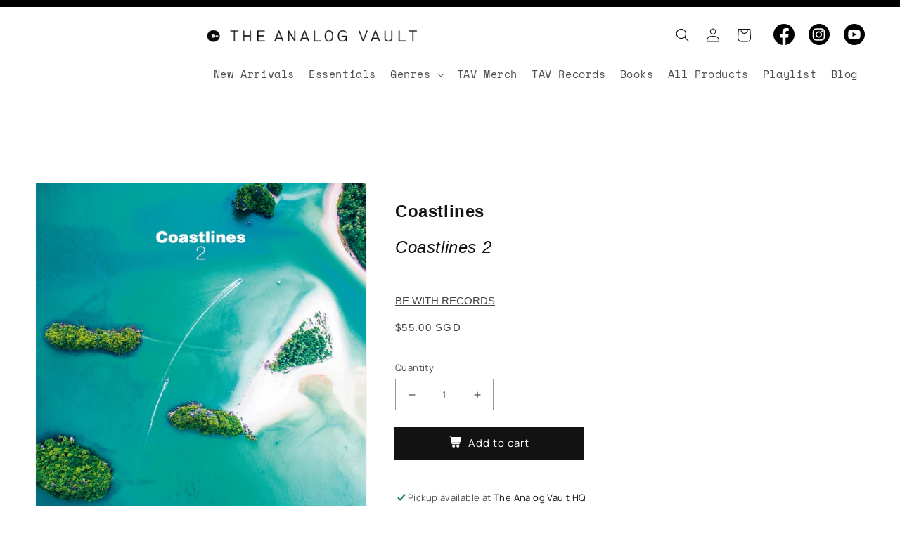

--- FILE ---
content_type: text/html; charset=utf-8
request_url: https://theanalogvault.com/products/coastlines-coastlines-2
body_size: 27786
content:
<!doctype html>
<html class="no-js" lang="en">

  <head>
<script type="text/javascript" src="https://edge.personalizer.io/storefront/2.0.0/js/shopify/storefront.min.js?key=rxg3a-wl1qhm3fqb1ru5vc0t0v-hbz0l&shop=the-analog-vault-2-0.myshopify.com"></script>
<script>
window.LimeSpot = window.LimeSpot === undefined ? {} : LimeSpot;
LimeSpot.PageInfo = { Type: "Product", ReferenceIdentifier: "7473025319070"};

LimeSpot.StoreInfo = { Theme: "TAV" };


LimeSpot.CartItems = [];
</script>





    <meta charset="utf-8">
    <meta http-equiv="X-UA-Compatible" content="IE=edge">
    <meta name="viewport" content="width=device-width,initial-scale=1">
    <meta name="theme-color" content="">
    <link rel="canonical" href="https://theanalogvault.com/products/coastlines-coastlines-2">
    <link rel="preconnect" href="https://cdn.shopify.com" crossorigin><link rel="icon" type="image/png" href="//theanalogvault.com/cdn/shop/files/favicon_784f20df-63d6-4646-aca2-b771518960d6_32x32.png?v=1728706451"><link rel="preconnect" href="https://fonts.shopifycdn.com" crossorigin><title>Coastlines - Coastlines 2 - Vinyl Records - The Analog Vault
</title>


    
    <meta name="description" content="Japanese tropical-fusioneers Coastlines are back with the worldwide vinyl release of Coastlines 2. The follow-up to their classic debut, this is the sound of Coastlines&#39;s global influences. If the dedication to intricate sonic details is particularly Japanese, the overarching feel captures the sprawling grandeur of the">
    

    

<meta property="og:site_name" content="The Analog Vault">
<meta property="og:url" content="https://theanalogvault.com/products/coastlines-coastlines-2">
<meta property="og:title" content="Coastlines - Coastlines 2">
<meta property="og:type" content="product">
<meta property="og:description" content="Japanese tropical-fusioneers Coastlines are back with the worldwide vinyl release of Coastlines 2. The follow-up to their classic debut, this is the sound of Coastlines&#39;s global influences. If the dedication to intricate sonic details is particularly Japanese, the overarching feel captures the sprawling grandeur of the"><meta property="og:image" content="http://theanalogvault.com/cdn/shop/files/a2206374119_10.jpg?v=1748515149">
  <meta property="og:image:secure_url" content="https://theanalogvault.com/cdn/shop/files/a2206374119_10.jpg?v=1748515149">
  <meta property="og:image:width" content="1200">
  <meta property="og:image:height" content="1200"><meta property="og:price:amount" content="55.00">
  <meta property="og:price:currency" content="SGD"><meta name="twitter:card" content="summary_large_image">
<meta name="twitter:title" content="Coastlines - Coastlines 2">
<meta name="twitter:description" content="Japanese tropical-fusioneers Coastlines are back with the worldwide vinyl release of Coastlines 2. The follow-up to their classic debut, this is the sound of Coastlines&#39;s global influences. If the dedication to intricate sonic details is particularly Japanese, the overarching feel captures the sprawling grandeur of the">


    <script src="//theanalogvault.com/cdn/shop/t/6/assets/global.js?v=130189267061969566591631841003" defer="defer"></script>
    <script>window.performance && window.performance.mark && window.performance.mark('shopify.content_for_header.start');</script><meta name="google-site-verification" content="L80jXtnjg3UnZZFSzfvMjtA9H3JIC2l7ZI2Tieuc1d0">
<meta id="shopify-digital-wallet" name="shopify-digital-wallet" content="/58454343838/digital_wallets/dialog">
<meta name="shopify-checkout-api-token" content="d0ecb7a8b1a5b3fb7ff519dcdb91a2fd">
<link rel="alternate" type="application/json+oembed" href="https://theanalogvault.com/products/coastlines-coastlines-2.oembed">
<script async="async" src="/checkouts/internal/preloads.js?locale=en-SG"></script>
<script id="apple-pay-shop-capabilities" type="application/json">{"shopId":58454343838,"countryCode":"SG","currencyCode":"SGD","merchantCapabilities":["supports3DS"],"merchantId":"gid:\/\/shopify\/Shop\/58454343838","merchantName":"The Analog Vault","requiredBillingContactFields":["postalAddress","email","phone"],"requiredShippingContactFields":["postalAddress","email","phone"],"shippingType":"shipping","supportedNetworks":["visa","masterCard","amex"],"total":{"type":"pending","label":"The Analog Vault","amount":"1.00"},"shopifyPaymentsEnabled":true,"supportsSubscriptions":true}</script>
<script id="shopify-features" type="application/json">{"accessToken":"d0ecb7a8b1a5b3fb7ff519dcdb91a2fd","betas":["rich-media-storefront-analytics"],"domain":"theanalogvault.com","predictiveSearch":true,"shopId":58454343838,"locale":"en"}</script>
<script>var Shopify = Shopify || {};
Shopify.shop = "the-analog-vault-2-0.myshopify.com";
Shopify.locale = "en";
Shopify.currency = {"active":"SGD","rate":"1.0"};
Shopify.country = "SG";
Shopify.theme = {"name":"TAV","id":127222153374,"schema_name":"Dawn","schema_version":"2.1.0","theme_store_id":null,"role":"main"};
Shopify.theme.handle = "null";
Shopify.theme.style = {"id":null,"handle":null};
Shopify.cdnHost = "theanalogvault.com/cdn";
Shopify.routes = Shopify.routes || {};
Shopify.routes.root = "/";</script>
<script type="module">!function(o){(o.Shopify=o.Shopify||{}).modules=!0}(window);</script>
<script>!function(o){function n(){var o=[];function n(){o.push(Array.prototype.slice.apply(arguments))}return n.q=o,n}var t=o.Shopify=o.Shopify||{};t.loadFeatures=n(),t.autoloadFeatures=n()}(window);</script>
<script id="shop-js-analytics" type="application/json">{"pageType":"product"}</script>
<script defer="defer" async type="module" src="//theanalogvault.com/cdn/shopifycloud/shop-js/modules/v2/client.init-shop-cart-sync_C5BV16lS.en.esm.js"></script>
<script defer="defer" async type="module" src="//theanalogvault.com/cdn/shopifycloud/shop-js/modules/v2/chunk.common_CygWptCX.esm.js"></script>
<script type="module">
  await import("//theanalogvault.com/cdn/shopifycloud/shop-js/modules/v2/client.init-shop-cart-sync_C5BV16lS.en.esm.js");
await import("//theanalogvault.com/cdn/shopifycloud/shop-js/modules/v2/chunk.common_CygWptCX.esm.js");

  window.Shopify.SignInWithShop?.initShopCartSync?.({"fedCMEnabled":true,"windoidEnabled":true});

</script>
<script>(function() {
  var isLoaded = false;
  function asyncLoad() {
    if (isLoaded) return;
    isLoaded = true;
    var urls = ["https:\/\/cdn.shopify.com\/s\/files\/1\/0584\/5434\/3838\/t\/6\/assets\/sca-qv-scripts-noconfig.js?v=1635485617\u0026shop=the-analog-vault-2-0.myshopify.com","https:\/\/shy.elfsight.com\/p\/platform.js?shop=the-analog-vault-2-0.myshopify.com","https:\/\/edge.personalizer.io\/storefront\/2.0.0\/js\/shopify\/storefront.min.js?key=6sbx6-td1czd3vg1l5vf0nw0gn-y54m1\u0026shop=the-analog-vault-2-0.myshopify.com"];
    for (var i = 0; i < urls.length; i++) {
      var s = document.createElement('script');
      s.type = 'text/javascript';
      s.async = true;
      s.src = urls[i];
      var x = document.getElementsByTagName('script')[0];
      x.parentNode.insertBefore(s, x);
    }
  };
  if(window.attachEvent) {
    window.attachEvent('onload', asyncLoad);
  } else {
    window.addEventListener('load', asyncLoad, false);
  }
})();</script>
<script id="__st">var __st={"a":58454343838,"offset":28800,"reqid":"28302f4c-daf3-4bdb-927e-40f863b1b5fb-1768805760","pageurl":"theanalogvault.com\/products\/coastlines-coastlines-2","u":"6aab5bdc8e5c","p":"product","rtyp":"product","rid":7473025319070};</script>
<script>window.ShopifyPaypalV4VisibilityTracking = true;</script>
<script id="captcha-bootstrap">!function(){'use strict';const t='contact',e='account',n='new_comment',o=[[t,t],['blogs',n],['comments',n],[t,'customer']],c=[[e,'customer_login'],[e,'guest_login'],[e,'recover_customer_password'],[e,'create_customer']],r=t=>t.map((([t,e])=>`form[action*='/${t}']:not([data-nocaptcha='true']) input[name='form_type'][value='${e}']`)).join(','),a=t=>()=>t?[...document.querySelectorAll(t)].map((t=>t.form)):[];function s(){const t=[...o],e=r(t);return a(e)}const i='password',u='form_key',d=['recaptcha-v3-token','g-recaptcha-response','h-captcha-response',i],f=()=>{try{return window.sessionStorage}catch{return}},m='__shopify_v',_=t=>t.elements[u];function p(t,e,n=!1){try{const o=window.sessionStorage,c=JSON.parse(o.getItem(e)),{data:r}=function(t){const{data:e,action:n}=t;return t[m]||n?{data:e,action:n}:{data:t,action:n}}(c);for(const[e,n]of Object.entries(r))t.elements[e]&&(t.elements[e].value=n);n&&o.removeItem(e)}catch(o){console.error('form repopulation failed',{error:o})}}const l='form_type',E='cptcha';function T(t){t.dataset[E]=!0}const w=window,h=w.document,L='Shopify',v='ce_forms',y='captcha';let A=!1;((t,e)=>{const n=(g='f06e6c50-85a8-45c8-87d0-21a2b65856fe',I='https://cdn.shopify.com/shopifycloud/storefront-forms-hcaptcha/ce_storefront_forms_captcha_hcaptcha.v1.5.2.iife.js',D={infoText:'Protected by hCaptcha',privacyText:'Privacy',termsText:'Terms'},(t,e,n)=>{const o=w[L][v],c=o.bindForm;if(c)return c(t,g,e,D).then(n);var r;o.q.push([[t,g,e,D],n]),r=I,A||(h.body.append(Object.assign(h.createElement('script'),{id:'captcha-provider',async:!0,src:r})),A=!0)});var g,I,D;w[L]=w[L]||{},w[L][v]=w[L][v]||{},w[L][v].q=[],w[L][y]=w[L][y]||{},w[L][y].protect=function(t,e){n(t,void 0,e),T(t)},Object.freeze(w[L][y]),function(t,e,n,w,h,L){const[v,y,A,g]=function(t,e,n){const i=e?o:[],u=t?c:[],d=[...i,...u],f=r(d),m=r(i),_=r(d.filter((([t,e])=>n.includes(e))));return[a(f),a(m),a(_),s()]}(w,h,L),I=t=>{const e=t.target;return e instanceof HTMLFormElement?e:e&&e.form},D=t=>v().includes(t);t.addEventListener('submit',(t=>{const e=I(t);if(!e)return;const n=D(e)&&!e.dataset.hcaptchaBound&&!e.dataset.recaptchaBound,o=_(e),c=g().includes(e)&&(!o||!o.value);(n||c)&&t.preventDefault(),c&&!n&&(function(t){try{if(!f())return;!function(t){const e=f();if(!e)return;const n=_(t);if(!n)return;const o=n.value;o&&e.removeItem(o)}(t);const e=Array.from(Array(32),(()=>Math.random().toString(36)[2])).join('');!function(t,e){_(t)||t.append(Object.assign(document.createElement('input'),{type:'hidden',name:u})),t.elements[u].value=e}(t,e),function(t,e){const n=f();if(!n)return;const o=[...t.querySelectorAll(`input[type='${i}']`)].map((({name:t})=>t)),c=[...d,...o],r={};for(const[a,s]of new FormData(t).entries())c.includes(a)||(r[a]=s);n.setItem(e,JSON.stringify({[m]:1,action:t.action,data:r}))}(t,e)}catch(e){console.error('failed to persist form',e)}}(e),e.submit())}));const S=(t,e)=>{t&&!t.dataset[E]&&(n(t,e.some((e=>e===t))),T(t))};for(const o of['focusin','change'])t.addEventListener(o,(t=>{const e=I(t);D(e)&&S(e,y())}));const B=e.get('form_key'),M=e.get(l),P=B&&M;t.addEventListener('DOMContentLoaded',(()=>{const t=y();if(P)for(const e of t)e.elements[l].value===M&&p(e,B);[...new Set([...A(),...v().filter((t=>'true'===t.dataset.shopifyCaptcha))])].forEach((e=>S(e,t)))}))}(h,new URLSearchParams(w.location.search),n,t,e,['guest_login'])})(!0,!0)}();</script>
<script integrity="sha256-4kQ18oKyAcykRKYeNunJcIwy7WH5gtpwJnB7kiuLZ1E=" data-source-attribution="shopify.loadfeatures" defer="defer" src="//theanalogvault.com/cdn/shopifycloud/storefront/assets/storefront/load_feature-a0a9edcb.js" crossorigin="anonymous"></script>
<script data-source-attribution="shopify.dynamic_checkout.dynamic.init">var Shopify=Shopify||{};Shopify.PaymentButton=Shopify.PaymentButton||{isStorefrontPortableWallets:!0,init:function(){window.Shopify.PaymentButton.init=function(){};var t=document.createElement("script");t.src="https://theanalogvault.com/cdn/shopifycloud/portable-wallets/latest/portable-wallets.en.js",t.type="module",document.head.appendChild(t)}};
</script>
<script data-source-attribution="shopify.dynamic_checkout.buyer_consent">
  function portableWalletsHideBuyerConsent(e){var t=document.getElementById("shopify-buyer-consent"),n=document.getElementById("shopify-subscription-policy-button");t&&n&&(t.classList.add("hidden"),t.setAttribute("aria-hidden","true"),n.removeEventListener("click",e))}function portableWalletsShowBuyerConsent(e){var t=document.getElementById("shopify-buyer-consent"),n=document.getElementById("shopify-subscription-policy-button");t&&n&&(t.classList.remove("hidden"),t.removeAttribute("aria-hidden"),n.addEventListener("click",e))}window.Shopify?.PaymentButton&&(window.Shopify.PaymentButton.hideBuyerConsent=portableWalletsHideBuyerConsent,window.Shopify.PaymentButton.showBuyerConsent=portableWalletsShowBuyerConsent);
</script>
<script data-source-attribution="shopify.dynamic_checkout.cart.bootstrap">document.addEventListener("DOMContentLoaded",(function(){function t(){return document.querySelector("shopify-accelerated-checkout-cart, shopify-accelerated-checkout")}if(t())Shopify.PaymentButton.init();else{new MutationObserver((function(e,n){t()&&(Shopify.PaymentButton.init(),n.disconnect())})).observe(document.body,{childList:!0,subtree:!0})}}));
</script>
<link id="shopify-accelerated-checkout-styles" rel="stylesheet" media="screen" href="https://theanalogvault.com/cdn/shopifycloud/portable-wallets/latest/accelerated-checkout-backwards-compat.css" crossorigin="anonymous">
<style id="shopify-accelerated-checkout-cart">
        #shopify-buyer-consent {
  margin-top: 1em;
  display: inline-block;
  width: 100%;
}

#shopify-buyer-consent.hidden {
  display: none;
}

#shopify-subscription-policy-button {
  background: none;
  border: none;
  padding: 0;
  text-decoration: underline;
  font-size: inherit;
  cursor: pointer;
}

#shopify-subscription-policy-button::before {
  box-shadow: none;
}

      </style>
<script id="sections-script" data-sections="main-product,header,footer" defer="defer" src="//theanalogvault.com/cdn/shop/t/6/compiled_assets/scripts.js?v=2255"></script>
<script>window.performance && window.performance.mark && window.performance.mark('shopify.content_for_header.end');</script>


    <style data-shopify>
    @font-face {
  font-family: Manrope;
  font-weight: 400;
  font-style: normal;
  font-display: swap;
  src: url("//theanalogvault.com/cdn/fonts/manrope/manrope_n4.cd2363f838fb1ef03bdb07c829c7c992d417dd64.woff2") format("woff2"),
       url("//theanalogvault.com/cdn/fonts/manrope/manrope_n4.08b75e0e22a3f7267f64ccf115e9fb6d79fc1ce7.woff") format("woff");
}

    @font-face {
  font-family: Manrope;
  font-weight: 700;
  font-style: normal;
  font-display: swap;
  src: url("//theanalogvault.com/cdn/fonts/manrope/manrope_n7.f3a06f9634c15008fe4637ba89fefcc8a1b93fbd.woff2") format("woff2"),
       url("//theanalogvault.com/cdn/fonts/manrope/manrope_n7.6dba97311355640bc9b07a590354f08bc8fcc79f.woff") format("woff");
}

    
    
    @font-face {
  font-family: "Space Mono";
  font-weight: 400;
  font-style: normal;
  font-display: swap;
  src: url("//theanalogvault.com/cdn/fonts/space_mono/spacemono_n4.9ee60bbbb57a3b43dbcb22a7f53e18140cb3b40f.woff2") format("woff2"),
       url("//theanalogvault.com/cdn/fonts/space_mono/spacemono_n4.0c1ebe3659065af9a832b4a469bdd1fdc9521024.woff") format("woff");
}


    :root {
    --font-body-family: Manrope, sans-serif;
    --font-body-style: normal;
    --font-body-weight: 400;

    --font-heading-family: "Space Mono", monospace;
    --font-heading-style: normal;
    --font-heading-weight: 400;

    --color-base-text: 18, 18, 18;
    --color-base-background-1: 255, 255, 255;
    --color-base-background-2: 244, 244, 244;
    --color-base-solid-button-labels: 255, 255, 255;
    --color-base-outline-button-labels: 18, 18, 18;
    --color-base-accent-1: 18, 18, 18;
    --color-base-accent-2: 51, 79, 180;
    --payment-terms-background-color: #FFFFFF;

    --gradient-base-background-1: #FFFFFF;
    --gradient-base-background-2: #f4f4f4;
    --gradient-base-accent-1: #121212;
    --gradient-base-accent-2: #334FB4;

    --page-width: 160rem;
    }

    *,
    *::before,
    *::after {
    box-sizing: inherit;
    }

    html {
    box-sizing: border-box;
    font-size: 62.5%;
    height: 100%;
    }

    body {
    display: grid;
    grid-template-rows: auto auto 1fr auto;
    grid-template-columns: 100%;
    min-height: 100%;
    margin: 0;
    font-size: 1.5rem;
    letter-spacing: 0.06rem;
    line-height: 1.8;
    font-family: var(--font-body-family);
    font-style: var(--font-body-style);
    font-weight: var(--font-body-weight);
    }

    @media screen and (min-width: 750px) {
    body {
    font-size: 1.6rem;
    }
    }
    </style>

    <link href="//theanalogvault.com/cdn/shop/t/6/assets/base.css?v=138704458943280701501723815214" rel="stylesheet" type="text/css" media="all" />

    <link href="//theanalogvault.com/cdn/shop/t/6/assets/tav.css?v=115790863768966805091762150594" rel="stylesheet" type="text/css" media="all" />
<link rel="preload" as="font" href="//theanalogvault.com/cdn/fonts/manrope/manrope_n4.cd2363f838fb1ef03bdb07c829c7c992d417dd64.woff2" type="font/woff2" crossorigin><link rel="preload" as="font" href="//theanalogvault.com/cdn/fonts/space_mono/spacemono_n4.9ee60bbbb57a3b43dbcb22a7f53e18140cb3b40f.woff2" type="font/woff2" crossorigin><link rel="stylesheet" href="//theanalogvault.com/cdn/shop/t/6/assets/component-predictive-search.css?v=171342419786403665911631841002" media="print" onload="this.media='all'"><script>document.documentElement.className = document.documentElement.className.replace('no-js', 'js');</script>

    <link rel="dns-prefetch" href="https://ajax.googleapis.com/">
<link rel="preload" as="stylesheet" href="//theanalogvault.com/cdn/shop/t/6/assets/sca-quick-view.css?v=181868346281077759001635489339">
<link rel="preload" as="stylesheet" href="//theanalogvault.com/cdn/shop/t/6/assets/sca-jquery.fancybox.css?v=8004323511710051921635486979">
<link rel="stylesheet" href="//theanalogvault.com/cdn/shop/t/6/assets/sca-quick-view.css?v=181868346281077759001635489339">
<link rel="stylesheet" href="//theanalogvault.com/cdn/shop/t/6/assets/sca-jquery.fancybox.css?v=8004323511710051921635486979">
<script src="//theanalogvault.com/cdn/shopifycloud/storefront/assets/themes_support/option_selection-b017cd28.js" type="text/javascript"></script>

    

    
    <meta name="google-site-verification" content="jLNZbroRw5pf8u83QblHsmTVB9sg8msti5nfdS1uOeE" />
    <meta name="msvalidate.01" content="AAEFA78768DB580E5B0C91ED5E181049" />
    <script src="https://analytics.ahrefs.com/analytics.js" data-key="gXA3N8sHQ1PtxKJLNhTQzQ" async></script>
    <!-- Google Tag Manager -->
    <script>(function(w,d,s,l,i){w[l]=w[l]||[];w[l].push({'gtm.start':
    new Date().getTime(),event:'gtm.js'});var f=d.getElementsByTagName(s)[0],
    j=d.createElement(s),dl=l!='dataLayer'?'&l='+l:'';j.async=true;j.src=
    'https://www.googletagmanager.com/gtm.js?id='+i+dl;f.parentNode.insertBefore(j,f);
    })(window,document,'script','dataLayer','GTM-K9JGG2RQ');</script>
    <!-- End Google Tag Manager -->
  <link href="https://monorail-edge.shopifysvc.com" rel="dns-prefetch">
<script>(function(){if ("sendBeacon" in navigator && "performance" in window) {try {var session_token_from_headers = performance.getEntriesByType('navigation')[0].serverTiming.find(x => x.name == '_s').description;} catch {var session_token_from_headers = undefined;}var session_cookie_matches = document.cookie.match(/_shopify_s=([^;]*)/);var session_token_from_cookie = session_cookie_matches && session_cookie_matches.length === 2 ? session_cookie_matches[1] : "";var session_token = session_token_from_headers || session_token_from_cookie || "";function handle_abandonment_event(e) {var entries = performance.getEntries().filter(function(entry) {return /monorail-edge.shopifysvc.com/.test(entry.name);});if (!window.abandonment_tracked && entries.length === 0) {window.abandonment_tracked = true;var currentMs = Date.now();var navigation_start = performance.timing.navigationStart;var payload = {shop_id: 58454343838,url: window.location.href,navigation_start,duration: currentMs - navigation_start,session_token,page_type: "product"};window.navigator.sendBeacon("https://monorail-edge.shopifysvc.com/v1/produce", JSON.stringify({schema_id: "online_store_buyer_site_abandonment/1.1",payload: payload,metadata: {event_created_at_ms: currentMs,event_sent_at_ms: currentMs}}));}}window.addEventListener('pagehide', handle_abandonment_event);}}());</script>
<script id="web-pixels-manager-setup">(function e(e,d,r,n,o){if(void 0===o&&(o={}),!Boolean(null===(a=null===(i=window.Shopify)||void 0===i?void 0:i.analytics)||void 0===a?void 0:a.replayQueue)){var i,a;window.Shopify=window.Shopify||{};var t=window.Shopify;t.analytics=t.analytics||{};var s=t.analytics;s.replayQueue=[],s.publish=function(e,d,r){return s.replayQueue.push([e,d,r]),!0};try{self.performance.mark("wpm:start")}catch(e){}var l=function(){var e={modern:/Edge?\/(1{2}[4-9]|1[2-9]\d|[2-9]\d{2}|\d{4,})\.\d+(\.\d+|)|Firefox\/(1{2}[4-9]|1[2-9]\d|[2-9]\d{2}|\d{4,})\.\d+(\.\d+|)|Chrom(ium|e)\/(9{2}|\d{3,})\.\d+(\.\d+|)|(Maci|X1{2}).+ Version\/(15\.\d+|(1[6-9]|[2-9]\d|\d{3,})\.\d+)([,.]\d+|)( \(\w+\)|)( Mobile\/\w+|) Safari\/|Chrome.+OPR\/(9{2}|\d{3,})\.\d+\.\d+|(CPU[ +]OS|iPhone[ +]OS|CPU[ +]iPhone|CPU IPhone OS|CPU iPad OS)[ +]+(15[._]\d+|(1[6-9]|[2-9]\d|\d{3,})[._]\d+)([._]\d+|)|Android:?[ /-](13[3-9]|1[4-9]\d|[2-9]\d{2}|\d{4,})(\.\d+|)(\.\d+|)|Android.+Firefox\/(13[5-9]|1[4-9]\d|[2-9]\d{2}|\d{4,})\.\d+(\.\d+|)|Android.+Chrom(ium|e)\/(13[3-9]|1[4-9]\d|[2-9]\d{2}|\d{4,})\.\d+(\.\d+|)|SamsungBrowser\/([2-9]\d|\d{3,})\.\d+/,legacy:/Edge?\/(1[6-9]|[2-9]\d|\d{3,})\.\d+(\.\d+|)|Firefox\/(5[4-9]|[6-9]\d|\d{3,})\.\d+(\.\d+|)|Chrom(ium|e)\/(5[1-9]|[6-9]\d|\d{3,})\.\d+(\.\d+|)([\d.]+$|.*Safari\/(?![\d.]+ Edge\/[\d.]+$))|(Maci|X1{2}).+ Version\/(10\.\d+|(1[1-9]|[2-9]\d|\d{3,})\.\d+)([,.]\d+|)( \(\w+\)|)( Mobile\/\w+|) Safari\/|Chrome.+OPR\/(3[89]|[4-9]\d|\d{3,})\.\d+\.\d+|(CPU[ +]OS|iPhone[ +]OS|CPU[ +]iPhone|CPU IPhone OS|CPU iPad OS)[ +]+(10[._]\d+|(1[1-9]|[2-9]\d|\d{3,})[._]\d+)([._]\d+|)|Android:?[ /-](13[3-9]|1[4-9]\d|[2-9]\d{2}|\d{4,})(\.\d+|)(\.\d+|)|Mobile Safari.+OPR\/([89]\d|\d{3,})\.\d+\.\d+|Android.+Firefox\/(13[5-9]|1[4-9]\d|[2-9]\d{2}|\d{4,})\.\d+(\.\d+|)|Android.+Chrom(ium|e)\/(13[3-9]|1[4-9]\d|[2-9]\d{2}|\d{4,})\.\d+(\.\d+|)|Android.+(UC? ?Browser|UCWEB|U3)[ /]?(15\.([5-9]|\d{2,})|(1[6-9]|[2-9]\d|\d{3,})\.\d+)\.\d+|SamsungBrowser\/(5\.\d+|([6-9]|\d{2,})\.\d+)|Android.+MQ{2}Browser\/(14(\.(9|\d{2,})|)|(1[5-9]|[2-9]\d|\d{3,})(\.\d+|))(\.\d+|)|K[Aa][Ii]OS\/(3\.\d+|([4-9]|\d{2,})\.\d+)(\.\d+|)/},d=e.modern,r=e.legacy,n=navigator.userAgent;return n.match(d)?"modern":n.match(r)?"legacy":"unknown"}(),u="modern"===l?"modern":"legacy",c=(null!=n?n:{modern:"",legacy:""})[u],f=function(e){return[e.baseUrl,"/wpm","/b",e.hashVersion,"modern"===e.buildTarget?"m":"l",".js"].join("")}({baseUrl:d,hashVersion:r,buildTarget:u}),m=function(e){var d=e.version,r=e.bundleTarget,n=e.surface,o=e.pageUrl,i=e.monorailEndpoint;return{emit:function(e){var a=e.status,t=e.errorMsg,s=(new Date).getTime(),l=JSON.stringify({metadata:{event_sent_at_ms:s},events:[{schema_id:"web_pixels_manager_load/3.1",payload:{version:d,bundle_target:r,page_url:o,status:a,surface:n,error_msg:t},metadata:{event_created_at_ms:s}}]});if(!i)return console&&console.warn&&console.warn("[Web Pixels Manager] No Monorail endpoint provided, skipping logging."),!1;try{return self.navigator.sendBeacon.bind(self.navigator)(i,l)}catch(e){}var u=new XMLHttpRequest;try{return u.open("POST",i,!0),u.setRequestHeader("Content-Type","text/plain"),u.send(l),!0}catch(e){return console&&console.warn&&console.warn("[Web Pixels Manager] Got an unhandled error while logging to Monorail."),!1}}}}({version:r,bundleTarget:l,surface:e.surface,pageUrl:self.location.href,monorailEndpoint:e.monorailEndpoint});try{o.browserTarget=l,function(e){var d=e.src,r=e.async,n=void 0===r||r,o=e.onload,i=e.onerror,a=e.sri,t=e.scriptDataAttributes,s=void 0===t?{}:t,l=document.createElement("script"),u=document.querySelector("head"),c=document.querySelector("body");if(l.async=n,l.src=d,a&&(l.integrity=a,l.crossOrigin="anonymous"),s)for(var f in s)if(Object.prototype.hasOwnProperty.call(s,f))try{l.dataset[f]=s[f]}catch(e){}if(o&&l.addEventListener("load",o),i&&l.addEventListener("error",i),u)u.appendChild(l);else{if(!c)throw new Error("Did not find a head or body element to append the script");c.appendChild(l)}}({src:f,async:!0,onload:function(){if(!function(){var e,d;return Boolean(null===(d=null===(e=window.Shopify)||void 0===e?void 0:e.analytics)||void 0===d?void 0:d.initialized)}()){var d=window.webPixelsManager.init(e)||void 0;if(d){var r=window.Shopify.analytics;r.replayQueue.forEach((function(e){var r=e[0],n=e[1],o=e[2];d.publishCustomEvent(r,n,o)})),r.replayQueue=[],r.publish=d.publishCustomEvent,r.visitor=d.visitor,r.initialized=!0}}},onerror:function(){return m.emit({status:"failed",errorMsg:"".concat(f," has failed to load")})},sri:function(e){var d=/^sha384-[A-Za-z0-9+/=]+$/;return"string"==typeof e&&d.test(e)}(c)?c:"",scriptDataAttributes:o}),m.emit({status:"loading"})}catch(e){m.emit({status:"failed",errorMsg:(null==e?void 0:e.message)||"Unknown error"})}}})({shopId: 58454343838,storefrontBaseUrl: "https://theanalogvault.com",extensionsBaseUrl: "https://extensions.shopifycdn.com/cdn/shopifycloud/web-pixels-manager",monorailEndpoint: "https://monorail-edge.shopifysvc.com/unstable/produce_batch",surface: "storefront-renderer",enabledBetaFlags: ["2dca8a86"],webPixelsConfigList: [{"id":"953319582","configuration":"{\"config\":\"{\\\"google_tag_ids\\\":[\\\"G-3R9B9SZ1J5\\\",\\\"GT-TQDT4L88\\\"],\\\"target_country\\\":\\\"SG\\\",\\\"gtag_events\\\":[{\\\"type\\\":\\\"search\\\",\\\"action_label\\\":\\\"G-3R9B9SZ1J5\\\"},{\\\"type\\\":\\\"begin_checkout\\\",\\\"action_label\\\":\\\"G-3R9B9SZ1J5\\\"},{\\\"type\\\":\\\"view_item\\\",\\\"action_label\\\":[\\\"G-3R9B9SZ1J5\\\",\\\"MC-R10CFD4EPP\\\"]},{\\\"type\\\":\\\"purchase\\\",\\\"action_label\\\":[\\\"G-3R9B9SZ1J5\\\",\\\"MC-R10CFD4EPP\\\"]},{\\\"type\\\":\\\"page_view\\\",\\\"action_label\\\":[\\\"G-3R9B9SZ1J5\\\",\\\"MC-R10CFD4EPP\\\"]},{\\\"type\\\":\\\"add_payment_info\\\",\\\"action_label\\\":\\\"G-3R9B9SZ1J5\\\"},{\\\"type\\\":\\\"add_to_cart\\\",\\\"action_label\\\":\\\"G-3R9B9SZ1J5\\\"}],\\\"enable_monitoring_mode\\\":false}\"}","eventPayloadVersion":"v1","runtimeContext":"OPEN","scriptVersion":"b2a88bafab3e21179ed38636efcd8a93","type":"APP","apiClientId":1780363,"privacyPurposes":[],"dataSharingAdjustments":{"protectedCustomerApprovalScopes":["read_customer_address","read_customer_email","read_customer_name","read_customer_personal_data","read_customer_phone"]}},{"id":"405045406","configuration":"{\"subscriberKey\":\"0gnph-azr1e3it1jes5ur0b0h-mrzk0\"}","eventPayloadVersion":"v1","runtimeContext":"STRICT","scriptVersion":"7f2756b79c173d049d70f9666ae55467","type":"APP","apiClientId":155369,"privacyPurposes":["ANALYTICS","PREFERENCES"],"dataSharingAdjustments":{"protectedCustomerApprovalScopes":["read_customer_address","read_customer_email","read_customer_name","read_customer_personal_data","read_customer_phone"]}},{"id":"shopify-app-pixel","configuration":"{}","eventPayloadVersion":"v1","runtimeContext":"STRICT","scriptVersion":"0450","apiClientId":"shopify-pixel","type":"APP","privacyPurposes":["ANALYTICS","MARKETING"]},{"id":"shopify-custom-pixel","eventPayloadVersion":"v1","runtimeContext":"LAX","scriptVersion":"0450","apiClientId":"shopify-pixel","type":"CUSTOM","privacyPurposes":["ANALYTICS","MARKETING"]}],isMerchantRequest: false,initData: {"shop":{"name":"The Analog Vault","paymentSettings":{"currencyCode":"SGD"},"myshopifyDomain":"the-analog-vault-2-0.myshopify.com","countryCode":"SG","storefrontUrl":"https:\/\/theanalogvault.com"},"customer":null,"cart":null,"checkout":null,"productVariants":[{"price":{"amount":55.0,"currencyCode":"SGD"},"product":{"title":"Coastlines - Coastlines 2","vendor":"Be With Records","id":"7473025319070","untranslatedTitle":"Coastlines - Coastlines 2","url":"\/products\/coastlines-coastlines-2","type":"Vinyl - Downtempo"},"id":"42540991152286","image":{"src":"\/\/theanalogvault.com\/cdn\/shop\/files\/a2206374119_10.jpg?v=1748515149"},"sku":"4251804137898","title":"Default Title","untranslatedTitle":"Default Title"}],"purchasingCompany":null},},"https://theanalogvault.com/cdn","fcfee988w5aeb613cpc8e4bc33m6693e112",{"modern":"","legacy":""},{"shopId":"58454343838","storefrontBaseUrl":"https:\/\/theanalogvault.com","extensionBaseUrl":"https:\/\/extensions.shopifycdn.com\/cdn\/shopifycloud\/web-pixels-manager","surface":"storefront-renderer","enabledBetaFlags":"[\"2dca8a86\"]","isMerchantRequest":"false","hashVersion":"fcfee988w5aeb613cpc8e4bc33m6693e112","publish":"custom","events":"[[\"page_viewed\",{}],[\"product_viewed\",{\"productVariant\":{\"price\":{\"amount\":55.0,\"currencyCode\":\"SGD\"},\"product\":{\"title\":\"Coastlines - Coastlines 2\",\"vendor\":\"Be With Records\",\"id\":\"7473025319070\",\"untranslatedTitle\":\"Coastlines - Coastlines 2\",\"url\":\"\/products\/coastlines-coastlines-2\",\"type\":\"Vinyl - Downtempo\"},\"id\":\"42540991152286\",\"image\":{\"src\":\"\/\/theanalogvault.com\/cdn\/shop\/files\/a2206374119_10.jpg?v=1748515149\"},\"sku\":\"4251804137898\",\"title\":\"Default Title\",\"untranslatedTitle\":\"Default Title\"}}]]"});</script><script>
  window.ShopifyAnalytics = window.ShopifyAnalytics || {};
  window.ShopifyAnalytics.meta = window.ShopifyAnalytics.meta || {};
  window.ShopifyAnalytics.meta.currency = 'SGD';
  var meta = {"product":{"id":7473025319070,"gid":"gid:\/\/shopify\/Product\/7473025319070","vendor":"Be With Records","type":"Vinyl - Downtempo","handle":"coastlines-coastlines-2","variants":[{"id":42540991152286,"price":5500,"name":"Coastlines - Coastlines 2","public_title":null,"sku":"4251804137898"}],"remote":false},"page":{"pageType":"product","resourceType":"product","resourceId":7473025319070,"requestId":"28302f4c-daf3-4bdb-927e-40f863b1b5fb-1768805760"}};
  for (var attr in meta) {
    window.ShopifyAnalytics.meta[attr] = meta[attr];
  }
</script>
<script class="analytics">
  (function () {
    var customDocumentWrite = function(content) {
      var jquery = null;

      if (window.jQuery) {
        jquery = window.jQuery;
      } else if (window.Checkout && window.Checkout.$) {
        jquery = window.Checkout.$;
      }

      if (jquery) {
        jquery('body').append(content);
      }
    };

    var hasLoggedConversion = function(token) {
      if (token) {
        return document.cookie.indexOf('loggedConversion=' + token) !== -1;
      }
      return false;
    }

    var setCookieIfConversion = function(token) {
      if (token) {
        var twoMonthsFromNow = new Date(Date.now());
        twoMonthsFromNow.setMonth(twoMonthsFromNow.getMonth() + 2);

        document.cookie = 'loggedConversion=' + token + '; expires=' + twoMonthsFromNow;
      }
    }

    var trekkie = window.ShopifyAnalytics.lib = window.trekkie = window.trekkie || [];
    if (trekkie.integrations) {
      return;
    }
    trekkie.methods = [
      'identify',
      'page',
      'ready',
      'track',
      'trackForm',
      'trackLink'
    ];
    trekkie.factory = function(method) {
      return function() {
        var args = Array.prototype.slice.call(arguments);
        args.unshift(method);
        trekkie.push(args);
        return trekkie;
      };
    };
    for (var i = 0; i < trekkie.methods.length; i++) {
      var key = trekkie.methods[i];
      trekkie[key] = trekkie.factory(key);
    }
    trekkie.load = function(config) {
      trekkie.config = config || {};
      trekkie.config.initialDocumentCookie = document.cookie;
      var first = document.getElementsByTagName('script')[0];
      var script = document.createElement('script');
      script.type = 'text/javascript';
      script.onerror = function(e) {
        var scriptFallback = document.createElement('script');
        scriptFallback.type = 'text/javascript';
        scriptFallback.onerror = function(error) {
                var Monorail = {
      produce: function produce(monorailDomain, schemaId, payload) {
        var currentMs = new Date().getTime();
        var event = {
          schema_id: schemaId,
          payload: payload,
          metadata: {
            event_created_at_ms: currentMs,
            event_sent_at_ms: currentMs
          }
        };
        return Monorail.sendRequest("https://" + monorailDomain + "/v1/produce", JSON.stringify(event));
      },
      sendRequest: function sendRequest(endpointUrl, payload) {
        // Try the sendBeacon API
        if (window && window.navigator && typeof window.navigator.sendBeacon === 'function' && typeof window.Blob === 'function' && !Monorail.isIos12()) {
          var blobData = new window.Blob([payload], {
            type: 'text/plain'
          });

          if (window.navigator.sendBeacon(endpointUrl, blobData)) {
            return true;
          } // sendBeacon was not successful

        } // XHR beacon

        var xhr = new XMLHttpRequest();

        try {
          xhr.open('POST', endpointUrl);
          xhr.setRequestHeader('Content-Type', 'text/plain');
          xhr.send(payload);
        } catch (e) {
          console.log(e);
        }

        return false;
      },
      isIos12: function isIos12() {
        return window.navigator.userAgent.lastIndexOf('iPhone; CPU iPhone OS 12_') !== -1 || window.navigator.userAgent.lastIndexOf('iPad; CPU OS 12_') !== -1;
      }
    };
    Monorail.produce('monorail-edge.shopifysvc.com',
      'trekkie_storefront_load_errors/1.1',
      {shop_id: 58454343838,
      theme_id: 127222153374,
      app_name: "storefront",
      context_url: window.location.href,
      source_url: "//theanalogvault.com/cdn/s/trekkie.storefront.cd680fe47e6c39ca5d5df5f0a32d569bc48c0f27.min.js"});

        };
        scriptFallback.async = true;
        scriptFallback.src = '//theanalogvault.com/cdn/s/trekkie.storefront.cd680fe47e6c39ca5d5df5f0a32d569bc48c0f27.min.js';
        first.parentNode.insertBefore(scriptFallback, first);
      };
      script.async = true;
      script.src = '//theanalogvault.com/cdn/s/trekkie.storefront.cd680fe47e6c39ca5d5df5f0a32d569bc48c0f27.min.js';
      first.parentNode.insertBefore(script, first);
    };
    trekkie.load(
      {"Trekkie":{"appName":"storefront","development":false,"defaultAttributes":{"shopId":58454343838,"isMerchantRequest":null,"themeId":127222153374,"themeCityHash":"2924122470821859360","contentLanguage":"en","currency":"SGD","eventMetadataId":"5cf4aa2d-8402-4fd4-b010-9c2fd14ce84a"},"isServerSideCookieWritingEnabled":true,"monorailRegion":"shop_domain","enabledBetaFlags":["65f19447"]},"Session Attribution":{},"S2S":{"facebookCapiEnabled":true,"source":"trekkie-storefront-renderer","apiClientId":580111}}
    );

    var loaded = false;
    trekkie.ready(function() {
      if (loaded) return;
      loaded = true;

      window.ShopifyAnalytics.lib = window.trekkie;

      var originalDocumentWrite = document.write;
      document.write = customDocumentWrite;
      try { window.ShopifyAnalytics.merchantGoogleAnalytics.call(this); } catch(error) {};
      document.write = originalDocumentWrite;

      window.ShopifyAnalytics.lib.page(null,{"pageType":"product","resourceType":"product","resourceId":7473025319070,"requestId":"28302f4c-daf3-4bdb-927e-40f863b1b5fb-1768805760","shopifyEmitted":true});

      var match = window.location.pathname.match(/checkouts\/(.+)\/(thank_you|post_purchase)/)
      var token = match? match[1]: undefined;
      if (!hasLoggedConversion(token)) {
        setCookieIfConversion(token);
        window.ShopifyAnalytics.lib.track("Viewed Product",{"currency":"SGD","variantId":42540991152286,"productId":7473025319070,"productGid":"gid:\/\/shopify\/Product\/7473025319070","name":"Coastlines - Coastlines 2","price":"55.00","sku":"4251804137898","brand":"Be With Records","variant":null,"category":"Vinyl - Downtempo","nonInteraction":true,"remote":false},undefined,undefined,{"shopifyEmitted":true});
      window.ShopifyAnalytics.lib.track("monorail:\/\/trekkie_storefront_viewed_product\/1.1",{"currency":"SGD","variantId":42540991152286,"productId":7473025319070,"productGid":"gid:\/\/shopify\/Product\/7473025319070","name":"Coastlines - Coastlines 2","price":"55.00","sku":"4251804137898","brand":"Be With Records","variant":null,"category":"Vinyl - Downtempo","nonInteraction":true,"remote":false,"referer":"https:\/\/theanalogvault.com\/products\/coastlines-coastlines-2"});
      }
    });


        var eventsListenerScript = document.createElement('script');
        eventsListenerScript.async = true;
        eventsListenerScript.src = "//theanalogvault.com/cdn/shopifycloud/storefront/assets/shop_events_listener-3da45d37.js";
        document.getElementsByTagName('head')[0].appendChild(eventsListenerScript);

})();</script>
<script
  defer
  src="https://theanalogvault.com/cdn/shopifycloud/perf-kit/shopify-perf-kit-3.0.4.min.js"
  data-application="storefront-renderer"
  data-shop-id="58454343838"
  data-render-region="gcp-us-central1"
  data-page-type="product"
  data-theme-instance-id="127222153374"
  data-theme-name="Dawn"
  data-theme-version="2.1.0"
  data-monorail-region="shop_domain"
  data-resource-timing-sampling-rate="10"
  data-shs="true"
  data-shs-beacon="true"
  data-shs-export-with-fetch="true"
  data-shs-logs-sample-rate="1"
  data-shs-beacon-endpoint="https://theanalogvault.com/api/collect"
></script>
</head>

  <body class="gradient">

    <!-- Google Tag Manager (noscript) -->
    <noscript><iframe src="https://www.googletagmanager.com/ns.html?id=GTM-K9JGG2RQ"
    height="0" width="0" style="display:none;visibility:hidden"></iframe></noscript>
    <!-- End Google Tag Manager (noscript) -->
    
    <a class="skip-to-content-link button visually-hidden" href="#MainContent">
      Skip to content
    </a>

    <div id="shopify-section-announcement-bar" class="shopify-section">
</div>
    <div id="shopify-section-header" class="shopify-section"><link rel="stylesheet" href="//theanalogvault.com/cdn/shop/t/6/assets/component-list-menu.css?v=161614383810958508431631841003" media="print" onload="this.media='all'">
<link rel="stylesheet" href="//theanalogvault.com/cdn/shop/t/6/assets/component-search.css?v=128662198121899399791631841002" media="print" onload="this.media='all'">
<link rel="stylesheet" href="//theanalogvault.com/cdn/shop/t/6/assets/component-menu-drawer.css?v=97914993794422201501631841002" media="print" onload="this.media='all'">
<link rel="stylesheet" href="//theanalogvault.com/cdn/shop/t/6/assets/component-cart-notification.css?v=87135131402575196631631841003" media="print" onload="this.media='all'"><link rel="stylesheet" href="//theanalogvault.com/cdn/shop/t/6/assets/component-price.css?v=183556404328749792281631841003" media="print" onload="this.media='all'">
<link rel="stylesheet" href="//theanalogvault.com/cdn/shop/t/6/assets/component-loading-overlay.css?v=85072440006417852071631841002" media="print" onload="this.media='all'"><noscript><link href="//theanalogvault.com/cdn/shop/t/6/assets/component-list-menu.css?v=161614383810958508431631841003" rel="stylesheet" type="text/css" media="all" /></noscript>
<noscript><link href="//theanalogvault.com/cdn/shop/t/6/assets/component-search.css?v=128662198121899399791631841002" rel="stylesheet" type="text/css" media="all" /></noscript>
<noscript><link href="//theanalogvault.com/cdn/shop/t/6/assets/component-menu-drawer.css?v=97914993794422201501631841002" rel="stylesheet" type="text/css" media="all" /></noscript>
<noscript><link href="//theanalogvault.com/cdn/shop/t/6/assets/component-cart-notification.css?v=87135131402575196631631841003" rel="stylesheet" type="text/css" media="all" /></noscript>

<style>
  header-drawer {
    justify-self: end;
  }

  @media screen and (min-width: 1280px) {
    header-drawer {
      display: none;
    }
  }

  .menu-drawer-container {
    display: flex;
  }

  .list-menu {
    list-style: none;
    padding: 0;
    margin: 0;
  }

  .list-menu--inline {
    display: inline-flex;
    flex-wrap: wrap;
  }

  summary.list-menu__item {
    padding-right: 2.7rem;
  }

  .list-menu__item {
    display: flex;
    align-items: center;
    line-height: 1.3;
  }

  .list-menu__item--link {
    text-decoration: none;
    padding-bottom: 1rem;
    padding-top: 1rem;
    line-height: 1.8;
  }

  @media screen and (min-width: 750px) {
    .list-menu__item--link {
      padding-bottom: 0.5rem;
      padding-top: 0.5rem;
    }
  }
</style>

<script src="//theanalogvault.com/cdn/shop/t/6/assets/details-disclosure.js?v=130383321174778955031631841003" defer="defer"></script>
<script src="//theanalogvault.com/cdn/shop/t/6/assets/details-modal.js?v=28236984606388830511631841003" defer="defer"></script>
<script src="//theanalogvault.com/cdn/shop/t/6/assets/cart-notification.js?v=18770815536247936311631841002" defer="defer"></script>

<svg xmlns="http://www.w3.org/2000/svg" class="hidden">
  <symbol id="icon-search" viewbox="0 0 18 19" fill="none">
    <path fill-rule="evenodd" clip-rule="evenodd" d="M11.03 11.68A5.784 5.784 0 112.85 3.5a5.784 5.784 0 018.18 8.18zm.26 1.12a6.78 6.78 0 11.72-.7l5.4 5.4a.5.5 0 11-.71.7l-5.41-5.4z" fill="currentColor" />
  </symbol>

  <symbol id="icon-close" class="icon icon-close" fill="none" viewBox="0 0 18 17">
    <path d="M.865 15.978a.5.5 0 00.707.707l7.433-7.431 7.579 7.282a.501.501 0 00.846-.37.5.5 0 00-.153-.351L9.712 8.546l7.417-7.416a.5.5 0 10-.707-.708L8.991 7.853 1.413.573a.5.5 0 10-.693.72l7.563 7.268-7.418 7.417z" fill="currentColor">
  </symbol>
</svg>
<sticky-header class="header-wrapper color-background-1 gradient">
  <!--
  <div style="background:#000; color: #fff; text-align:center; padding:10px 20px; font-weight:bold; font-size:12px;">
    Time for The Analog Vault team to take a break. Store operations, including our online store will be paused for now - watch this space for when we restart.
  </div>
  -->

  <header class="header header--middle-left page-width header--has-menu"><a href="/" id="mobile_logo" class="header__heading-link link link--text focus-inset"><img srcset="//theanalogvault.com/cdn/shop/files/TAV_logo_2024_e4ca9d7f-4e6c-4c10-bd04-fc0c255601df_350x.png?v=1703581122 1x, //theanalogvault.com/cdn/shop/files/TAV_logo_2024_e4ca9d7f-4e6c-4c10-bd04-fc0c255601df_350x@2x.png?v=1703581122 2x" src="//theanalogvault.com/cdn/shop/files/TAV_logo_2024_e4ca9d7f-4e6c-4c10-bd04-fc0c255601df_350x.png?v=1703581122" loading="lazy" class="header__heading-logo" width="1000" height="64" alt="The Analog Vault"></a><header-drawer data-breakpoint="tablet">
      <details class="menu-drawer-container">
        <summary class="header__icon header__icon--menu header__icon--summary link link--text focus-inset" aria-label="Menu">
          <span>
            <svg xmlns="http://www.w3.org/2000/svg" aria-hidden="true" focusable="false" role="presentation" class="icon icon-hamburger" fill="none" viewBox="0 0 18 16">
  <path d="M1 .5a.5.5 0 100 1h15.71a.5.5 0 000-1H1zM.5 8a.5.5 0 01.5-.5h15.71a.5.5 0 010 1H1A.5.5 0 01.5 8zm0 7a.5.5 0 01.5-.5h15.71a.5.5 0 010 1H1a.5.5 0 01-.5-.5z" fill="currentColor">
</svg>

            <svg xmlns="http://www.w3.org/2000/svg" aria-hidden="true" focusable="false" role="presentation" class="icon icon-close" fill="none" viewBox="0 0 18 17">
  <path d="M.865 15.978a.5.5 0 00.707.707l7.433-7.431 7.579 7.282a.501.501 0 00.846-.37.5.5 0 00-.153-.351L9.712 8.546l7.417-7.416a.5.5 0 10-.707-.708L8.991 7.853 1.413.573a.5.5 0 10-.693.72l7.563 7.268-7.418 7.417z" fill="currentColor">
</svg>

          </span>
        </summary>
        <div id="menu-drawer" class="menu-drawer motion-reduce" tabindex="-1">
          <div class="menu-drawer__inner-container">
            <div class="menu-drawer__navigation-container">
              <nav class="menu-drawer__navigation">
                <ul class="menu-drawer__menu list-menu" role="list"><li><a href="/collections/new-arrivals" class="menu-drawer__menu-item list-menu__item link link--text focus-inset" >
                      New Arrivals
                    </a></li><li><a href="/collections/curated" class="menu-drawer__menu-item list-menu__item link link--text focus-inset" >
                      Essentials
                    </a></li><li><details>
                      <summary class="menu-drawer__menu-item list-menu__item link link--text focus-inset">
                        Genres
                        <svg viewBox="0 0 14 10" fill="none" aria-hidden="true" focusable="false" role="presentation" class="icon icon-arrow" xmlns="http://www.w3.org/2000/svg">
  <path fill-rule="evenodd" clip-rule="evenodd" d="M8.537.808a.5.5 0 01.817-.162l4 4a.5.5 0 010 .708l-4 4a.5.5 0 11-.708-.708L11.793 5.5H1a.5.5 0 010-1h10.793L8.646 1.354a.5.5 0 01-.109-.546z" fill="currentColor">
</svg>

                        <svg aria-hidden="true" focusable="false" role="presentation" class="icon icon-caret" viewBox="0 0 10 6">
  <path fill-rule="evenodd" clip-rule="evenodd" d="M9.354.646a.5.5 0 00-.708 0L5 4.293 1.354.646a.5.5 0 00-.708.708l4 4a.5.5 0 00.708 0l4-4a.5.5 0 000-.708z" fill="currentColor">
</svg>

                      </summary>
                      <div id="link-Genres" class="menu-drawer__submenu motion-reduce" tabindex="-1">
                        <div class="menu-drawer__inner-submenu">
                          <button class="menu-drawer__close-button link link--text focus-inset" aria-expanded="true">
                            <svg viewBox="0 0 14 10" fill="none" aria-hidden="true" focusable="false" role="presentation" class="icon icon-arrow" xmlns="http://www.w3.org/2000/svg">
  <path fill-rule="evenodd" clip-rule="evenodd" d="M8.537.808a.5.5 0 01.817-.162l4 4a.5.5 0 010 .708l-4 4a.5.5 0 11-.708-.708L11.793 5.5H1a.5.5 0 010-1h10.793L8.646 1.354a.5.5 0 01-.109-.546z" fill="currentColor">
</svg>

                            Genres
                          </button>
                          <ul class="menu-drawer__menu list-menu" role="list" tabindex="-1"><li><a href="/collections/genre-african-roots" class="menu-drawer__menu-item link link--text list-menu__item focus-inset" >
                                African Roots
                              </a></li><li><a href="/collections/ambient" class="menu-drawer__menu-item link link--text list-menu__item focus-inset" >
                                Ambient.exe
                              </a></li><li><a href="/collections/electronic" class="menu-drawer__menu-item link link--text list-menu__item focus-inset" >
                                Electronic Music
                              </a></li><li><a href="/collections/funk" class="menu-drawer__menu-item link link--text list-menu__item focus-inset" >
                                Funk &amp; Soul
                              </a></li><li><a href="/collections/genre-future-jazz" class="menu-drawer__menu-item link link--text list-menu__item focus-inset" >
                                Future Jazz
                              </a></li><li><a href="/collections/others" class="menu-drawer__menu-item link link--text list-menu__item focus-inset" >
                                Global Sounds
                              </a></li><li><a href="/collections/hip-hop" class="menu-drawer__menu-item link link--text list-menu__item focus-inset" >
                                Hip Hop
                              </a></li><li><a href="/collections/pop" class="menu-drawer__menu-item link link--text list-menu__item focus-inset" >
                                Indie / Folk / Pop
                              </a></li><li><a href="/collections/vinyl-japanese-class" class="menu-drawer__menu-item link link--text list-menu__item focus-inset" >
                                Japanese Music
                              </a></li><li><a href="/collections/jazz" class="menu-drawer__menu-item link link--text list-menu__item focus-inset" >
                                Jazz
                              </a></li><li><a href="/collections/genre-latin" class="menu-drawer__menu-item link link--text list-menu__item focus-inset" >
                                Latin Inspired
                              </a></li><li><a href="/collections/classical" class="menu-drawer__menu-item link link--text list-menu__item focus-inset" >
                                Modern Classical
                              </a></li><li><a href="/collections/genre-reggae-dub-rare-groove" class="menu-drawer__menu-item link link--text list-menu__item focus-inset" >
                                Reggae / Dub / Rare Groove
                              </a></li><li><a href="/collections/r-b" class="menu-drawer__menu-item link link--text list-menu__item focus-inset" >
                                RnB / Modern
                              </a></li><li><a href="/collections/rock" class="menu-drawer__menu-item link link--text list-menu__item focus-inset" >
                                School of Rock
                              </a></li><li><a href="/collections/genre-singapura" class="menu-drawer__menu-item link link--text list-menu__item focus-inset" >
                                Singapura
                              </a></li><li><a href="/collections/genre-soul-jazz-funk" class="menu-drawer__menu-item link link--text list-menu__item focus-inset" >
                                Soul-Jazz / Jazz-Funk
                              </a></li><li><a href="/collections/genre-soundtracks" class="menu-drawer__menu-item link link--text list-menu__item focus-inset" >
                                Soundtracks / Library Music
                              </a></li></ul>
                        </div>
                      </div>
                    </details></li><li><a href="/collections/tav-merch" class="menu-drawer__menu-item list-menu__item link link--text focus-inset" >
                      TAV Merch
                    </a></li><li><a href="/collections/tav-records" class="menu-drawer__menu-item list-menu__item link link--text focus-inset" >
                      TAV Records
                    </a></li><li><a href="/collections/merch" class="menu-drawer__menu-item list-menu__item link link--text focus-inset" >
                      Books
                    </a></li><li><a href="/collections/all-products" class="menu-drawer__menu-item list-menu__item link link--text focus-inset" >
                      All Products
                    </a></li><li><a href="/pages/playlist" class="menu-drawer__menu-item list-menu__item link link--text focus-inset" >
                      Playlist
                    </a></li><li><a href="/pages/blog" class="menu-drawer__menu-item list-menu__item link link--text focus-inset" >
                      Blog
                    </a></li></ul>
              </nav>
              <div class="menu-drawer__utility-links">
                <!--<a href="/account/login" class="menu-drawer__account link link--text focus-inset h5">
                  <svg xmlns="http://www.w3.org/2000/svg" aria-hidden="true" focusable="false" role="presentation" class="icon icon-account" fill="none" viewBox="0 0 18 19">
  <path fill-rule="evenodd" clip-rule="evenodd" d="M6 4.5a3 3 0 116 0 3 3 0 01-6 0zm3-4a4 4 0 100 8 4 4 0 000-8zm5.58 12.15c1.12.82 1.83 2.24 1.91 4.85H1.51c.08-2.6.79-4.03 1.9-4.85C4.66 11.75 6.5 11.5 9 11.5s4.35.26 5.58 1.15zM9 10.5c-2.5 0-4.65.24-6.17 1.35C1.27 12.98.5 14.93.5 18v.5h17V18c0-3.07-.77-5.02-2.33-6.15-1.52-1.1-3.67-1.35-6.17-1.35z" fill="currentColor">
</svg>
Log in</a>-->
                <ul class="list list-social list-unstyled" role="list">
                  <li class="list-social__item"><a href="https://www.facebook.com/theanalogvault" target="_blank"><img src="https://cdn.shopify.com/s/files/1/0584/5434/3838/files/ico_fb.png" alt="Facebook"></a></li>
                  <li class="list-social__item"><a href="https://www.instagram.com/analog_vault" target="_blank"><img src="https://cdn.shopify.com/s/files/1/0584/5434/3838/files/ico_ig.png" alt="Instagram"></a></li>
                  <li class="list-social__item"><a href="https://www.youtube.com/channel/UCAZ6PXNFJ1M7y_th9QG58Rg" target="_blank"><img src="https://cdn.shopify.com/s/files/1/0584/5434/3838/files/ico_youtube.png" alt="YouTube"></a></li>
                </ul>
              </div>
            </div>
          </div>
        </div>
      </details>
    </header-drawer><nav class="header__inline-menu">
      <!-- header row 1 -->
      <div class="header-row-1"><a href="/" class="header__heading-link link link--text focus-inset"><img srcset="//theanalogvault.com/cdn/shop/files/TAV_logo_2024_e4ca9d7f-4e6c-4c10-bd04-fc0c255601df_350x.png?v=1703581122 1x, //theanalogvault.com/cdn/shop/files/TAV_logo_2024_e4ca9d7f-4e6c-4c10-bd04-fc0c255601df_350x@2x.png?v=1703581122 2x" src="//theanalogvault.com/cdn/shop/files/TAV_logo_2024_e4ca9d7f-4e6c-4c10-bd04-fc0c255601df_350x.png?v=1703581122" loading="lazy" class="header__heading-logo" width="1000" height="64" alt="The Analog Vault"></a><div class="header-row-1-icons">

          <!-- site icons -->
          <div class="header__icons">
            <details-modal class="header__search">
              <details>
                <summary class="header__icon header__icon--search header__icon--summary link link--text focus-inset modal__toggle" aria-haspopup="dialog" aria-label="Search">

                  <span>
                    <svg class="modal__toggle-open icon icon-search" aria-hidden="true" focusable="false" role="presentation">
                      <use href="#icon-search">
                    </svg>
                    <svg class="modal__toggle-close icon icon-close" aria-hidden="true" focusable="false" role="presentation">
                      <use href="#icon-close">
                    </svg>
                  </span>
                </summary>
                <div class="search-modal modal__content" role="dialog" aria-modal="true" aria-label="Search">
                  <div class="modal-overlay"></div>
                  <div class="search-modal__content" tabindex="-1"><predictive-search class="search-modal__form" data-loading-text="Loading..."><form action="/search" method="get" role="search" class="search search-modal__form">
                        <div class="field">
                          <input class="search__input field__input" id="Search-In-Modal" type="search" name="q" value="" placeholder="Search"role="combobox" aria-expanded="false" aria-owns="predictive-search-results-list" aria-controls="predictive-search-results-list" aria-haspopup="listbox" aria-autocomplete="list" autocorrect="off" autocomplete="off" autocapitalize="off" spellcheck="false">
                          <label class="field__label" for="Search-In-Modal">Search</label>
                          <input type="hidden" name="options[prefix]" value="last">
                          <button class="search__button field__button" aria-label="Search">
                            <svg class="icon icon-search" aria-hidden="true" focusable="false" role="presentation">
                              <use href="#icon-search">
                            </svg>
                          </button>
                        </div><div class="predictive-search predictive-search--header" tabindex="-1" data-predictive-search>
                          <div class="predictive-search__loading-state">
                            <svg aria-hidden="true" focusable="false" role="presentation" class="spinner" viewBox="0 0 66 66" xmlns="http://www.w3.org/2000/svg">
                              <circle class="path" fill="none" stroke-width="6" cx="33" cy="33" r="30"></circle>
                            </svg>
                          </div>
                        </div>

                        <span class="predictive-search-status visually-hidden" role="status" aria-hidden="true"></span></form></predictive-search><button type="button" class="search-modal__close-button modal__close-button link link--text focus-inset" aria-label="Close">
                      <svg class="icon icon-close" aria-hidden="true" focusable="false" role="presentation">
                        <use href="#icon-close">
                      </svg>
                    </button>
                  </div>
                </div>
              </details>
            </details-modal>
            <div class="header-row-2-icons"><a href="/account/login" class="header__icon header__icon--account link link--text focus-inset small-hide">
                <svg xmlns="http://www.w3.org/2000/svg" aria-hidden="true" focusable="false" role="presentation" class="icon icon-account" fill="none" viewBox="0 0 18 19">
  <path fill-rule="evenodd" clip-rule="evenodd" d="M6 4.5a3 3 0 116 0 3 3 0 01-6 0zm3-4a4 4 0 100 8 4 4 0 000-8zm5.58 12.15c1.12.82 1.83 2.24 1.91 4.85H1.51c.08-2.6.79-4.03 1.9-4.85C4.66 11.75 6.5 11.5 9 11.5s4.35.26 5.58 1.15zM9 10.5c-2.5 0-4.65.24-6.17 1.35C1.27 12.98.5 14.93.5 18v.5h17V18c0-3.07-.77-5.02-2.33-6.15-1.52-1.1-3.67-1.35-6.17-1.35z" fill="currentColor">
</svg>
                <span class="visually-hidden">Log in</span>
              </a><!--
              <a href="#swym-wishlist" class="swym-wishlist header__icon link link--text focus-inset">
                <svg class="icon icon-cart" aria-hidden="true" focusable="false" role="presentation" xmlns="http://www.w3.org/2000/svg" viewBox="0 0 24 24" fill="none">
    <path fill="currentColor" fill-rule="evenodd" d="M12 21.593c-5.63-5.539-11-10.297-11-14.402 0-3.791 3.068-5.191 5.281-5.191 1.312 0 4.151.501 5.719 4.457 1.59-3.968 4.464-4.447 5.726-4.447 2.54 0 5.274 1.621 5.274 5.181 0 4.069-5.136 8.625-11 14.402m5.726-20.583c-2.203 0-4.446 1.042-5.726 3.238-1.285-2.206-3.522-3.248-5.719-3.248-3.183 0-6.281 2.187-6.281 6.191 0 4.661 5.571 9.429 12 15.809 6.43-6.38 12-11.148 12-15.809 0-4.011-3.095-6.181-6.274-6.181" />
</svg>
              </a>
              -->

              <a href="/cart" class="header__icon header__icon--cart link link--text focus-inset" id="cart-icon-bubble"><svg class="icon icon-cart-empty" aria-hidden="true" focusable="false" role="presentation" xmlns="http://www.w3.org/2000/svg" viewBox="0 0 40 40" fill="none">
  <path d="m15.75 11.8h-3.16l-.77 11.6a5 5 0 0 0 4.99 5.34h7.38a5 5 0 0 0 4.99-5.33l-.78-11.61zm0 1h-2.22l-.71 10.67a4 4 0 0 0 3.99 4.27h7.38a4 4 0 0 0 4-4.27l-.72-10.67h-2.22v.63a4.75 4.75 0 1 1 -9.5 0zm8.5 0h-7.5v.63a3.75 3.75 0 1 0 7.5 0z" fill="currentColor" fill-rule="evenodd"/>
</svg>
<span class="visually-hidden">Cart</span></a>
            </div>
          </div>
          <!-- /. site icons -->

          <!-- social icons -->
          <!--
          <a href="/pages/playlist"><img src="https://cdn.shopify.com/s/files/1/0584/5434/3838/files/ico_playlist.png?v=1704964534" alt="Playlist"></a>
          -->
          <a href="https://www.facebook.com/theanalogvault" target="_blank"><img src="https://cdn.shopify.com/s/files/1/0584/5434/3838/files/ico_fb.png" alt="Facebook"></a>
          <a href="https://www.instagram.com/analog_vault" target="_blank"><img src="https://cdn.shopify.com/s/files/1/0584/5434/3838/files/ico_ig.png" alt="Instagram"></a>
          <a href="https://www.youtube.com/channel/UCAZ6PXNFJ1M7y_th9QG58Rg" target="_blank"><img src="https://cdn.shopify.com/s/files/1/0584/5434/3838/files/ico_youtube.png" alt="YouTube"></a>
          <!-- /. social icons -->
        </div>
      </div>
      <!-- /. header row 1 -->

      <!-- header row 2 -->
      <div class="header-row-2">
        <ul class="list-menu list-menu--inline" role="list"><li><a href="/collections/new-arrivals" class="header__menu-item header__menu-item list-menu__item link link--text focus-inset" >
              <span>New Arrivals</span>
            </a></li><li><a href="/collections/curated" class="header__menu-item header__menu-item list-menu__item link link--text focus-inset" >
              <span>Essentials</span>
            </a></li><li><details-disclosure>
              <details>
                <summary class="header__menu-item list-menu__item link focus-inset">
                  <span>Genres</span>
                  <svg aria-hidden="true" focusable="false" role="presentation" class="icon icon-caret" viewBox="0 0 10 6">
  <path fill-rule="evenodd" clip-rule="evenodd" d="M9.354.646a.5.5 0 00-.708 0L5 4.293 1.354.646a.5.5 0 00-.708.708l4 4a.5.5 0 00.708 0l4-4a.5.5 0 000-.708z" fill="currentColor">
</svg>

                </summary>
                <ul class="header__submenu list-menu list-menu--disclosure caption-large motion-reduce" role="list" tabindex="-1"><li><a href="/collections/genre-african-roots" class="header__menu-item list-menu__item link link--text focus-inset caption-large" >
                      African Roots
                    </a></li><li><a href="/collections/ambient" class="header__menu-item list-menu__item link link--text focus-inset caption-large" >
                      Ambient.exe
                    </a></li><li><a href="/collections/electronic" class="header__menu-item list-menu__item link link--text focus-inset caption-large" >
                      Electronic Music
                    </a></li><li><a href="/collections/funk" class="header__menu-item list-menu__item link link--text focus-inset caption-large" >
                      Funk &amp; Soul
                    </a></li><li><a href="/collections/genre-future-jazz" class="header__menu-item list-menu__item link link--text focus-inset caption-large" >
                      Future Jazz
                    </a></li><li><a href="/collections/others" class="header__menu-item list-menu__item link link--text focus-inset caption-large" >
                      Global Sounds
                    </a></li><li><a href="/collections/hip-hop" class="header__menu-item list-menu__item link link--text focus-inset caption-large" >
                      Hip Hop
                    </a></li><li><a href="/collections/pop" class="header__menu-item list-menu__item link link--text focus-inset caption-large" >
                      Indie / Folk / Pop
                    </a></li><li><a href="/collections/vinyl-japanese-class" class="header__menu-item list-menu__item link link--text focus-inset caption-large" >
                      Japanese Music
                    </a></li><li><a href="/collections/jazz" class="header__menu-item list-menu__item link link--text focus-inset caption-large" >
                      Jazz
                    </a></li><li><a href="/collections/genre-latin" class="header__menu-item list-menu__item link link--text focus-inset caption-large" >
                      Latin Inspired
                    </a></li><li><a href="/collections/classical" class="header__menu-item list-menu__item link link--text focus-inset caption-large" >
                      Modern Classical
                    </a></li><li><a href="/collections/genre-reggae-dub-rare-groove" class="header__menu-item list-menu__item link link--text focus-inset caption-large" >
                      Reggae / Dub / Rare Groove
                    </a></li><li><a href="/collections/r-b" class="header__menu-item list-menu__item link link--text focus-inset caption-large" >
                      RnB / Modern
                    </a></li><li><a href="/collections/rock" class="header__menu-item list-menu__item link link--text focus-inset caption-large" >
                      School of Rock
                    </a></li><li><a href="/collections/genre-singapura" class="header__menu-item list-menu__item link link--text focus-inset caption-large" >
                      Singapura
                    </a></li><li><a href="/collections/genre-soul-jazz-funk" class="header__menu-item list-menu__item link link--text focus-inset caption-large" >
                      Soul-Jazz / Jazz-Funk
                    </a></li><li><a href="/collections/genre-soundtracks" class="header__menu-item list-menu__item link link--text focus-inset caption-large" >
                      Soundtracks / Library Music
                    </a></li></ul>
              </details>
            </details-disclosure></li><li><a href="/collections/tav-merch" class="header__menu-item header__menu-item list-menu__item link link--text focus-inset" >
              <span>TAV Merch</span>
            </a></li><li><a href="/collections/tav-records" class="header__menu-item header__menu-item list-menu__item link link--text focus-inset" >
              <span>TAV Records</span>
            </a></li><li><a href="/collections/merch" class="header__menu-item header__menu-item list-menu__item link link--text focus-inset" >
              <span>Books</span>
            </a></li><li><a href="/collections/all-products" class="header__menu-item header__menu-item list-menu__item link link--text focus-inset" >
              <span>All Products</span>
            </a></li><li><a href="/pages/playlist" class="header__menu-item header__menu-item list-menu__item link link--text focus-inset" >
              <span>Playlist</span>
            </a></li><li><a href="/pages/blog" class="header__menu-item header__menu-item list-menu__item link link--text focus-inset" >
              <span>Blog</span>
            </a></li></ul>
        
      </div>
      <!-- /. header row 2 -->
    </nav><!-- mobile playlist -->
    <!--
    <div id="ico_playlist">
      <a href="/pages/playlist"><img src="https://cdn.shopify.com/s/files/1/0584/5434/3838/files/ico_playlist_small_92b39e0d-fac7-487d-b622-c8b1d1f71668.png" alt="Playlist"></a>
    </div>
    -->
    <!-- /. mobile playlist -->
  </header>

  <!-- header icons -->
  <div id="mobile_icons">
    <div class="header__icons">
      <details-modal class="header__search">
        <details>
          <summary class="header__icon header__icon--search header__icon--summary link link--text focus-inset modal__toggle" aria-haspopup="dialog" aria-label="Search">
            <span>
              <div id="label_search">Search</div>
              <svg class=" modal__toggle-open icon icon-search" aria-hidden="true" focusable="false" role="presentation">
                <use href="#icon-search">
              </svg>
              <svg class="modal__toggle-close icon icon-close" aria-hidden="true" focusable="false" role="presentation">
                <use href="#icon-close">
              </svg>
            </span>
          </summary>
          <div class="search-modal modal__content" role="dialog" aria-modal="true" aria-label="Search">
            <div class="modal-overlay"></div>
            <div class="search-modal__content" tabindex="-1"><predictive-search class="search-modal__form" data-loading-text="Loading..."><form action="/search" method="get" role="search" class="search search-modal__form">
                  <div class="field">
                    <input class="search__input field__input" id="Search-In-Modal" type="search" name="q" value="" placeholder="Search"role="combobox" aria-expanded="false" aria-owns="predictive-search-results-list" aria-controls="predictive-search-results-list" aria-haspopup="listbox" aria-autocomplete="list" autocorrect="off" autocomplete="off" autocapitalize="off" spellcheck="false">
                    <label class="field__label" for="Search-In-Modal">Search</label>
                    <input type="hidden" name="options[prefix]" value="last">
                    <button class="search__button field__button" aria-label="Search">
                      <svg class="icon icon-search" aria-hidden="true" focusable="false" role="presentation">
                        <use href="#icon-search">
                      </svg>
                    </button>
                  </div><div class="predictive-search predictive-search--header" tabindex="-1" data-predictive-search>
                    <div class="predictive-search__loading-state">
                      <svg aria-hidden="true" focusable="false" role="presentation" class="spinner" viewBox="0 0 66 66" xmlns="http://www.w3.org/2000/svg">
                        <circle class="path" fill="none" stroke-width="6" cx="33" cy="33" r="30"></circle>
                      </svg>
                    </div>
                  </div>

                  <span class="predictive-search-status visually-hidden" role="status" aria-hidden="true"></span></form></predictive-search><button type="button" class="search-modal__close-button modal__close-button link link--text focus-inset" aria-label="Close">
                <svg class="icon icon-close" aria-hidden="true" focusable="false" role="presentation">
                  <use href="#icon-close">
                </svg>
              </button>
            </div>
          </div>
        </details>
      </details-modal><a href="/account/login" class="menu-drawer__account link link--text focus-inset h5">Log in<svg xmlns="http://www.w3.org/2000/svg" aria-hidden="true" focusable="false" role="presentation" class="icon icon-account" fill="none" viewBox="0 0 18 19">
  <path fill-rule="evenodd" clip-rule="evenodd" d="M6 4.5a3 3 0 116 0 3 3 0 01-6 0zm3-4a4 4 0 100 8 4 4 0 000-8zm5.58 12.15c1.12.82 1.83 2.24 1.91 4.85H1.51c.08-2.6.79-4.03 1.9-4.85C4.66 11.75 6.5 11.5 9 11.5s4.35.26 5.58 1.15zM9 10.5c-2.5 0-4.65.24-6.17 1.35C1.27 12.98.5 14.93.5 18v.5h17V18c0-3.07-.77-5.02-2.33-6.15-1.52-1.1-3.67-1.35-6.17-1.35z" fill="currentColor">
</svg>
      </a><!--
      <a href="#swym-wishlist" class="swym-wishlist header__icon link link--text focus-inset">
        Wishlist
        <svg class="icon icon-cart" aria-hidden="true" focusable="false" role="presentation" xmlns="http://www.w3.org/2000/svg" viewBox="0 0 24 24" fill="none">
    <path fill="currentColor" fill-rule="evenodd" d="M12 21.593c-5.63-5.539-11-10.297-11-14.402 0-3.791 3.068-5.191 5.281-5.191 1.312 0 4.151.501 5.719 4.457 1.59-3.968 4.464-4.447 5.726-4.447 2.54 0 5.274 1.621 5.274 5.181 0 4.069-5.136 8.625-11 14.402m5.726-20.583c-2.203 0-4.446 1.042-5.726 3.238-1.285-2.206-3.522-3.248-5.719-3.248-3.183 0-6.281 2.187-6.281 6.191 0 4.661 5.571 9.429 12 15.809 6.43-6.38 12-11.148 12-15.809 0-4.011-3.095-6.181-6.274-6.181" />
</svg>
      </a>
      -->

      <a href="/cart" class="header__icon header__icon--cart link link--text focus-inset" id="cart-icon-bubble">
        <span id="label_cart">Cart</span><svg class="icon icon-cart-empty" aria-hidden="true" focusable="false" role="presentation" xmlns="http://www.w3.org/2000/svg" viewBox="0 0 40 40" fill="none">
  <path d="m15.75 11.8h-3.16l-.77 11.6a5 5 0 0 0 4.99 5.34h7.38a5 5 0 0 0 4.99-5.33l-.78-11.61zm0 1h-2.22l-.71 10.67a4 4 0 0 0 3.99 4.27h7.38a4 4 0 0 0 4-4.27l-.72-10.67h-2.22v.63a4.75 4.75 0 1 1 -9.5 0zm8.5 0h-7.5v.63a3.75 3.75 0 1 0 7.5 0z" fill="currentColor" fill-rule="evenodd"/>
</svg>
<span class="visually-hidden">Cart</span></a>

      <!--<a href="/account/login" class="menu-drawer__account link link--text focus-inset h5">
              <svg xmlns="http://www.w3.org/2000/svg" aria-hidden="true" focusable="false" role="presentation" class="icon icon-account" fill="none" viewBox="0 0 18 19">
  <path fill-rule="evenodd" clip-rule="evenodd" d="M6 4.5a3 3 0 116 0 3 3 0 01-6 0zm3-4a4 4 0 100 8 4 4 0 000-8zm5.58 12.15c1.12.82 1.83 2.24 1.91 4.85H1.51c.08-2.6.79-4.03 1.9-4.85C4.66 11.75 6.5 11.5 9 11.5s4.35.26 5.58 1.15zM9 10.5c-2.5 0-4.65.24-6.17 1.35C1.27 12.98.5 14.93.5 18v.5h17V18c0-3.07-.77-5.02-2.33-6.15-1.52-1.1-3.67-1.35-6.17-1.35z" fill="currentColor">
</svg>
Log in</a>-->
    </div>
  </div>
  <!-- /. mobile icons -->

</sticky-header>

<cart-notification>
  <div class="cart-notification-wrapper page-width color-background-1">
    <div id="cart-notification" class="cart-notification focus-inset" aria-modal="true" aria-label="Item added to your cart" role="dialog" tabindex="-1">
      <div class="cart-notification__header">
        <h2 class="cart-notification__heading caption-large"><svg class="icon icon-checkmark color-foreground-outline-button" aria-hidden="true" focusable="false" xmlns="http://www.w3.org/2000/svg" viewBox="0 0 12 9" fill="none">
  <path fill-rule="evenodd" clip-rule="evenodd" d="M11.35.643a.5.5 0 01.006.707l-6.77 6.886a.5.5 0 01-.719-.006L.638 4.845a.5.5 0 11.724-.69l2.872 3.011 6.41-6.517a.5.5 0 01.707-.006h-.001z" fill="currentColor"/>
</svg>
Item added to your cart</h2>
        <button type="button" class="cart-notification__close modal__close-button link link--text focus-inset" aria-label="Close">
          <svg class="icon icon-close" aria-hidden="true" focusable="false"><use href="#icon-close"></svg>
        </button>
      </div>
      <div id="cart-notification-product" class="cart-notification-product"></div>
      <div class="cart-notification__links">
        <a href="/cart" id="cart-notification-button" class="button button--secondary button--full-width"></a>
        <form action="/cart" method="post" id="cart">
          <button class="button button--primary button--full-width" name="checkout" form="cart">Check out</button>
        </form>
        <button type="button" class="link button-label">Continue shopping</button>
      </div>
    </div>
  </div>
</cart-notification>
<style data-shopify>
  .cart-notification {
     display: none;
  }
</style>


    <script type="application/ld+json">
  {
    "@context": "http://schema.org",
    "@type": "Organization",
    "name": "The Analog Vault",
    
      
      "logo": "https:\/\/theanalogvault.com\/cdn\/shop\/files\/TAV_logo_2024_e4ca9d7f-4e6c-4c10-bd04-fc0c255601df_1000x.png?v=1703581122",
    
    "sameAs": [
      "",
      "",
      "",
      "",
      "",
      "",
      "",
      ""
    ],
    "url": "https:\/\/theanalogvault.com"
  }
</script></div>

    <main id="MainContent" class="content-for-layout focus-none" role="main" tabindex="-1">
      <section id="shopify-section-template--15153235787934__main" class="shopify-section product-section spaced-section">
<link href="//theanalogvault.com/cdn/shop/t/6/assets/section-main-product.css?v=171560144161495963921631841002" rel="stylesheet" type="text/css" media="all" />
<link href="//theanalogvault.com/cdn/shop/t/6/assets/component-accordion.css?v=155093472093243617291631841002" rel="stylesheet" type="text/css" media="all" />
<link href="//theanalogvault.com/cdn/shop/t/6/assets/component-price.css?v=183556404328749792281631841003" rel="stylesheet" type="text/css" media="all" />
<link href="//theanalogvault.com/cdn/shop/t/6/assets/component-rte.css?v=84043763465619332371631841002" rel="stylesheet" type="text/css" media="all" />
<link href="//theanalogvault.com/cdn/shop/t/6/assets/component-slider.css?v=82006835487707820721631841003" rel="stylesheet" type="text/css" media="all" />
<link href="//theanalogvault.com/cdn/shop/t/6/assets/component-rating.css?v=24573085263941240431631841002" rel="stylesheet" type="text/css" media="all" />

<link rel="stylesheet" href="//theanalogvault.com/cdn/shop/t/6/assets/component-deferred-media.css?v=171180198959671422251631841002" media="print" onload="this.media='all'">

<script src="//theanalogvault.com/cdn/shop/t/6/assets/product-form.js?v=119966334362785493461631841003" defer="defer"></script><section class="page-width">
  <div class="product grid grid--1-col grid--1-col-tablet">
    <div class="grid__item product__media-wrapper">
      <slider-component class="slider-mobile-gutter">
        <a class="skip-to-content-link button visually-hidden" href="#ProductInfo-template--15153235787934__main">
          Skip to product information
        </a>
        <ul class="product__media-list grid grid--peek list-unstyled slider slider--mobile" role="list"><li class="product__media-item grid__item slider__slide" data-media-id="template--15153235787934__main-32122182860958">
                

<noscript><div class="product__media media" style="padding-top: 100.0%;">
      <img
        srcset="//theanalogvault.com/cdn/shop/files/a2206374119_10_288x.jpg?v=1748515149 288w,
          //theanalogvault.com/cdn/shop/files/a2206374119_10_576x.jpg?v=1748515149 576w,
          //theanalogvault.com/cdn/shop/files/a2206374119_10_750x.jpg?v=1748515149 750w,
          //theanalogvault.com/cdn/shop/files/a2206374119_10_1100x.jpg?v=1748515149 1100w,
          "
        src="//theanalogvault.com/cdn/shop/files/a2206374119_10_1500x.jpg?v=1748515149"
        sizes="(min-width: 1600px) 960px, (min-width: 750px) calc((100vw - 11.5rem) / 2), calc(100vw - 4rem)"
        loading="lazy"
        width="576"
        height="576"
        alt=""
      >
    </div></noscript>

<modal-opener class="product__modal-opener product__modal-opener--image no-js-hidden" data-modal="#ProductModal-template--15153235787934__main">
  <span class="product__media-icon motion-reduce" aria-hidden="true"><svg aria-hidden="true" focusable="false" role="presentation" class="icon icon-plus" width="19" height="19" viewBox="0 0 19 19" fill="none" xmlns="http://www.w3.org/2000/svg">
  <path fill-rule="evenodd" clip-rule="evenodd" d="M4.66724 7.93978C4.66655 7.66364 4.88984 7.43922 5.16598 7.43853L10.6996 7.42464C10.9758 7.42395 11.2002 7.64724 11.2009 7.92339C11.2016 8.19953 10.9783 8.42395 10.7021 8.42464L5.16849 8.43852C4.89235 8.43922 4.66793 8.21592 4.66724 7.93978Z" fill="currentColor"/>
  <path fill-rule="evenodd" clip-rule="evenodd" d="M7.92576 4.66463C8.2019 4.66394 8.42632 4.88723 8.42702 5.16337L8.4409 10.697C8.44159 10.9732 8.2183 11.1976 7.94215 11.1983C7.66601 11.199 7.44159 10.9757 7.4409 10.6995L7.42702 5.16588C7.42633 4.88974 7.64962 4.66532 7.92576 4.66463Z" fill="currentColor"/>
  <path fill-rule="evenodd" clip-rule="evenodd" d="M12.8324 3.03011C10.1255 0.323296 5.73693 0.323296 3.03011 3.03011C0.323296 5.73693 0.323296 10.1256 3.03011 12.8324C5.73693 15.5392 10.1255 15.5392 12.8324 12.8324C15.5392 10.1256 15.5392 5.73693 12.8324 3.03011ZM2.32301 2.32301C5.42035 -0.774336 10.4421 -0.774336 13.5395 2.32301C16.6101 5.39361 16.6366 10.3556 13.619 13.4588L18.2473 18.0871C18.4426 18.2824 18.4426 18.599 18.2473 18.7943C18.0521 18.9895 17.7355 18.9895 17.5402 18.7943L12.8778 14.1318C9.76383 16.6223 5.20839 16.4249 2.32301 13.5395C-0.774335 10.4421 -0.774335 5.42035 2.32301 2.32301Z" fill="currentColor"/>
</svg>
</span>

  <div class="product__media media media--transparent" style="padding-top: 100.0%;">
    <img
      srcset="//theanalogvault.com/cdn/shop/files/a2206374119_10_288x.jpg?v=1748515149 288w,
        //theanalogvault.com/cdn/shop/files/a2206374119_10_576x.jpg?v=1748515149 576w,
        //theanalogvault.com/cdn/shop/files/a2206374119_10_750x.jpg?v=1748515149 750w,
        //theanalogvault.com/cdn/shop/files/a2206374119_10_1100x.jpg?v=1748515149 1100w,
        "
      src="//theanalogvault.com/cdn/shop/files/a2206374119_10_1500x.jpg?v=1748515149"
      sizes="(min-width: 1600px) 960px, (min-width: 750px) calc((100vw - 11.5rem) / 2), calc(100vw - 4rem)"
      loading="lazy"
      width="576"
      height="576"
      alt=""
    >
  </div>
  <button class="product__media-toggle" type="button" aria-haspopup="dialog" data-media-id="32122182860958">
    <span class="visually-hidden">Open media 1 in gallery view
</span>
  </button>
</modal-opener>
              </li></ul>
        <div class="slider-buttons no-js-hidden small-hide">
          <button type="button" class="slider-button slider-button--prev" name="previous" aria-label="Slide left"><svg aria-hidden="true" focusable="false" role="presentation" class="icon icon-caret" viewBox="0 0 10 6">
  <path fill-rule="evenodd" clip-rule="evenodd" d="M9.354.646a.5.5 0 00-.708 0L5 4.293 1.354.646a.5.5 0 00-.708.708l4 4a.5.5 0 00.708 0l4-4a.5.5 0 000-.708z" fill="currentColor">
</svg>
</button>
          <div class="slider-counter caption">
            <span class="slider-counter--current">1</span>
            <span aria-hidden="true"> / </span>
            <span class="visually-hidden">of</span>
            <span class="slider-counter--total">1</span>
          </div>
          <button type="button" class="slider-button slider-button--next" name="next" aria-label="Slide right"><svg aria-hidden="true" focusable="false" role="presentation" class="icon icon-caret" viewBox="0 0 10 6">
  <path fill-rule="evenodd" clip-rule="evenodd" d="M9.354.646a.5.5 0 00-.708 0L5 4.293 1.354.646a.5.5 0 00-.708.708l4 4a.5.5 0 00.708 0l4-4a.5.5 0 000-.708z" fill="currentColor">
</svg>
</button>
        </div>
      </slider-component></div>
    <div class="product__info-wrapper grid__item">
      <div id="ProductInfo-template--15153235787934__main" class="product__info-container product__info-container--sticky"><h2 class="product__title" >
              Coastlines <div class='album_title'> Coastlines 2
            </h2><p class="product__text caption-with-letter-spacing" >
              <!---<a href="/collections/all-products?filter.p.vendor=Be+With+Records&sort_by=title-ascending">--->
          		<a href="/search?q=vendor:Be+With+Records&type=product,page&options[unavailable_products]=hide&options[prefix]=none">Be With Records</a>
            </p><p class="product__textsubtitle
            " >
              <!---<a href="/collections/all-products?filter.p.vendor=&sort_by=title-ascending">--->
          		<a href="/search?q=vendor:&type=product,page&options[unavailable_products]=hide&options[prefix]=none"></a>
            </p><div class="no-js-hidden" id="price-template--15153235787934__main" >
<div class="price price--large">
  <dl><div class="price__regular">
      <dt>
        <span class="visually-hidden visually-hidden--inline">Regular price</span>
      </dt>
      <dd >
        <span class="price-item price-item--regular">
          $55.00 SGD
        </span>
      </dd>
    </div>
    <div class="price__sale">
      <dt class="price__compare">
        <span class="visually-hidden visually-hidden--inline">Regular price</span>
      </dt>
      <dd class="price__compare">
        <s class="price-item price-item--regular">
          
            
          
        </s>
      </dd>
      <dt>
        <span class="visually-hidden visually-hidden--inline">Sale price</span>
      </dt>
      <dd >
        <span class="price-item price-item--sale">
          $55.00 SGD
        </span>
      </dd>
    </div>
    <small class="unit-price caption hidden">
      <dt class="visually-hidden">Unit price</dt>
      <dd >
        <span></span>
        <span aria-hidden="true">/</span>
        <span class="visually-hidden">&nbsp;per&nbsp;</span>
        <span>
        </span>
      </dd>
    </small>
  </dl><span class="badge price__badge-sale color-accent-2" aria-hidden="true">
      Sale
    </span>

    <span class="badge price__badge-sold-out color-inverse" aria-hidden="true">
      Sold out
    </span></div>
</div>
            <div ><form method="post" action="/cart/add" id="product-form-installment" accept-charset="UTF-8" class="installment caption-large" enctype="multipart/form-data"><input type="hidden" name="form_type" value="product" /><input type="hidden" name="utf8" value="✓" /><input type="hidden" name="id" value="42540991152286">
                
<input type="hidden" name="product-id" value="7473025319070" /><input type="hidden" name="section-id" value="template--15153235787934__main" /></form></div><noscript class="product-form__noscript-wrapper-template--15153235787934__main">
              <div class="product-form__input hidden">
                <label class="form__label" for="Variants-template--15153235787934__main">Product variants</label>
                <div class="select">
                  <select name="id" id="Variants-template--15153235787934__main" class="select__select" form="product-form"><option
                        selected="selected"
                        
                        value="42540991152286"
                      >
                        Default Title

                        - $55.00
                      </option></select>
                  <svg aria-hidden="true" focusable="false" role="presentation" class="icon icon-caret" viewBox="0 0 10 6">
  <path fill-rule="evenodd" clip-rule="evenodd" d="M9.354.646a.5.5 0 00-.708 0L5 4.293 1.354.646a.5.5 0 00-.708.708l4 4a.5.5 0 00.708 0l4-4a.5.5 0 000-.708z" fill="currentColor">
</svg>

                </div>
              </div>
            </noscript><div class="product-form__input product-form__quantity" >
              <label class="form__label" for="Quantity-template--15153235787934__main">
                Quantity
              </label>

              <quantity-input class="quantity">
                <button class="quantity__button no-js-hidden" name="minus" type="button">
                  <span class="visually-hidden">Decrease quantity for Coastlines - Coastlines 2</span>
                  <svg xmlns="http://www.w3.org/2000/svg" aria-hidden="true" focusable="false" role="presentation" class="icon icon-minus" fill="none" viewBox="0 0 10 2">
  <path fill-rule="evenodd" clip-rule="evenodd" d="M.5 1C.5.7.7.5 1 .5h8a.5.5 0 110 1H1A.5.5 0 01.5 1z" fill="currentColor">
</svg>

                </button>
                <input class="quantity__input"
                    type="number"
                    name="quantity"
                    id="Quantity-template--15153235787934__main"
                    min="1"
                    value="1"
                    form="product-form-template--15153235787934__main"
                  >
                <button class="quantity__button no-js-hidden" name="plus" type="button">
                  <span class="visually-hidden">Increase quantity for Coastlines - Coastlines 2</span>
                  <svg xmlns="http://www.w3.org/2000/svg" aria-hidden="true" focusable="false" role="presentation" class="icon icon-plus" fill="none" viewBox="0 0 10 10">
  <path fill-rule="evenodd" clip-rule="evenodd" d="M1 4.51a.5.5 0 000 1h3.5l.01 3.5a.5.5 0 001-.01V5.5l3.5-.01a.5.5 0 00-.01-1H5.5L5.49.99a.5.5 0 00-1 .01v3.5l-3.5.01H1z" fill="currentColor">
</svg>

                </button>
              </quantity-input>
            </div><div >
              <product-form class="product-form">
                <div class="product-form__error-message-wrapper" role="alert" hidden>
                  <svg aria-hidden="true" focusable="false" role="presentation" class="icon icon-error" viewBox="0 0 13 13">
                    <circle cx="6.5" cy="6.50049" r="5.5" stroke="white" stroke-width="2"/>
                    <circle cx="6.5" cy="6.5" r="5.5" fill="#EB001B" stroke="#EB001B" stroke-width="0.7"/>
                    <path d="M5.87413 3.52832L5.97439 7.57216H7.02713L7.12739 3.52832H5.87413ZM6.50076 9.66091C6.88091 9.66091 7.18169 9.37267 7.18169 9.00504C7.18169 8.63742 6.88091 8.34917 6.50076 8.34917C6.12061 8.34917 5.81982 8.63742 5.81982 9.00504C5.81982 9.37267 6.12061 9.66091 6.50076 9.66091Z" fill="white"/>
                    <path d="M5.87413 3.17832H5.51535L5.52424 3.537L5.6245 7.58083L5.63296 7.92216H5.97439H7.02713H7.36856L7.37702 7.58083L7.47728 3.537L7.48617 3.17832H7.12739H5.87413ZM6.50076 10.0109C7.06121 10.0109 7.5317 9.57872 7.5317 9.00504C7.5317 8.43137 7.06121 7.99918 6.50076 7.99918C5.94031 7.99918 5.46982 8.43137 5.46982 9.00504C5.46982 9.57872 5.94031 10.0109 6.50076 10.0109Z" fill="white" stroke="#EB001B" stroke-width="0.7">
                  </svg>
                  <span class="product-form__error-message"></span>
                </div><form method="post" action="/cart/add" id="product-form-template--15153235787934__main" accept-charset="UTF-8" class="form" enctype="multipart/form-data" novalidate="novalidate" data-type="add-to-cart-form"><input type="hidden" name="form_type" value="product" /><input type="hidden" name="utf8" value="✓" /><input type="hidden" name="id" value="42540991152286">  
                  <div class="product-form__buttons">
                    <button
                      type="submit"
                      name="add"
                      class="product-form__submit button button--add-cart button--primary"
                    
                    >Add to cart
</button></div><input type="hidden" name="product-id" value="7473025319070" /><input type="hidden" name="section-id" value="template--15153235787934__main" /></form></product-form>

              <link href="//theanalogvault.com/cdn/shop/t/6/assets/component-pickup-availability.css?v=38896854285092225381631841002" rel="stylesheet" type="text/css" media="all" />
<pickup-availability class="product__pickup-availabilities no-js-hidden"
                 available
                data-base-url="https://theanalogvault.com/"
                data-variant-id="42540991152286"
                data-has-only-default-variant="true"
              >
                <template>
                  <pickup-availability-preview class="pickup-availability-preview">
                    <svg xmlns="http://www.w3.org/2000/svg" fill="none" aria-hidden="true" focusable="false" role="presentation" class="icon icon-unavailable" fill="none" viewBox="0 0 20 20">
  <path fill="#DE3618" stroke="#fff" d="M13.94 3.94L10 7.878l-3.94-3.94A1.499 1.499 0 103.94 6.06L7.88 10l-3.94 3.94a1.499 1.499 0 102.12 2.12L10 12.12l3.94 3.94a1.497 1.497 0 002.12 0 1.499 1.499 0 000-2.12L12.122 10l3.94-3.94a1.499 1.499 0 10-2.121-2.12z"/>
</svg>

                    <div class="pickup-availability-info">
                      <p class="caption-large">Couldn&#39;t load pickup availability</p>
                      <button class="pickup-availability-button link link--text underlined-link">Refresh</button>
                    </div>
                  </pickup-availability-preview>
                </template>
              </pickup-availability>
            </div>

            <script src="//theanalogvault.com/cdn/shop/t/6/assets/pickup-availability.js?v=106503768932782885821631841003" defer="defer"></script><hr />
              <div class="product__description rte">
                <h2 class="text_underline">About</h2>
                <p><span>Japanese tropical-fusioneers Coastlines are back with the worldwide vinyl release of <em>Coastlines 2</em>. The follow-up to their classic debut, this is the sound of Coastlines's global influences. If the dedication to intricate sonic details is particularly Japanese, the overarching feel captures the sprawling grandeur of the international balearic community. As they put it, <em>Coastlines 2</em> presents "a more precise and beautifully polished magic hour." </span></p>
<p><em>Coastlines 2 </em>was painstakingly crafted, across the pandemic, at Masanori's rented place in Tokyo and then brought back to his home studio and worked on slowly and repeatedly. With limited time to see each other, the duo became more united in their "consciousness with natural progress." Mastered by Simon Francis and cut by Cicely Balston at Air Studios, this magnificent double LP has been pressed by the good people at Record Industry. — via Label</p>
<p><iframe width="100%" height="152" style="border-radius: 12px;" src="https://open.spotify.com/embed/album/7l4bFky46JIXEeQRpnb8eI?utm_source=generator" frameborder="0" allowfullscreen="allowfullscreen" allow="autoplay; clipboard-write; encrypted-media; fullscreen; picture-in-picture" loading="lazy"></iframe><br>↓<br>Label: Be With Records<br>Format: 2 x Vinyl, LP, Album, Limited Edition, Reissue<br>Reissued: 2023 / Original Release: 2022<br>Genre: Electronic, Jazz, Latin<br>Style: Nu-Disco, Future Jazz, Balearic</p>
<p>File under: Downtempo / Japanese Electronic <br>⦿</p>
              </div><share-button class="share-button" >
              <button class="share-button__button hidden">
                <svg width="13" height="12" viewBox="0 0 13 12" class="icon icon-share" fill="none" xmlns="http://www.w3.org/2000/svg" aria-hidden="true" focusable="false">
  <path d="M1.625 8.125V10.2917C1.625 10.579 1.73914 10.8545 1.9423 11.0577C2.14547 11.2609 2.42102 11.375 2.70833 11.375H10.2917C10.579 11.375 10.8545 11.2609 11.0577 11.0577C11.2609 10.8545 11.375 10.579 11.375 10.2917V8.125" stroke="currentColor" stroke-linecap="round" stroke-linejoin="round"/>
  <path fill-rule="evenodd" clip-rule="evenodd" d="M6.14775 1.27137C6.34301 1.0761 6.65959 1.0761 6.85485 1.27137L9.56319 3.9797C9.75845 4.17496 9.75845 4.49154 9.56319 4.6868C9.36793 4.88207 9.05135 4.88207 8.85609 4.6868L6.5013 2.33203L4.14652 4.6868C3.95126 4.88207 3.63468 4.88207 3.43942 4.6868C3.24415 4.49154 3.24415 4.17496 3.43942 3.9797L6.14775 1.27137Z" fill="currentColor"/>
  <path fill-rule="evenodd" clip-rule="evenodd" d="M6.5 1.125C6.77614 1.125 7 1.34886 7 1.625V8.125C7 8.40114 6.77614 8.625 6.5 8.625C6.22386 8.625 6 8.40114 6 8.125V1.625C6 1.34886 6.22386 1.125 6.5 1.125Z" fill="currentColor"/>
</svg>

                Share
              </button>
              <details>
                <summary class="share-button__button">
                  <svg width="13" height="12" viewBox="0 0 13 12" class="icon icon-share" fill="none" xmlns="http://www.w3.org/2000/svg" aria-hidden="true" focusable="false">
  <path d="M1.625 8.125V10.2917C1.625 10.579 1.73914 10.8545 1.9423 11.0577C2.14547 11.2609 2.42102 11.375 2.70833 11.375H10.2917C10.579 11.375 10.8545 11.2609 11.0577 11.0577C11.2609 10.8545 11.375 10.579 11.375 10.2917V8.125" stroke="currentColor" stroke-linecap="round" stroke-linejoin="round"/>
  <path fill-rule="evenodd" clip-rule="evenodd" d="M6.14775 1.27137C6.34301 1.0761 6.65959 1.0761 6.85485 1.27137L9.56319 3.9797C9.75845 4.17496 9.75845 4.49154 9.56319 4.6868C9.36793 4.88207 9.05135 4.88207 8.85609 4.6868L6.5013 2.33203L4.14652 4.6868C3.95126 4.88207 3.63468 4.88207 3.43942 4.6868C3.24415 4.49154 3.24415 4.17496 3.43942 3.9797L6.14775 1.27137Z" fill="currentColor"/>
  <path fill-rule="evenodd" clip-rule="evenodd" d="M6.5 1.125C6.77614 1.125 7 1.34886 7 1.625V8.125C7 8.40114 6.77614 8.625 6.5 8.625C6.22386 8.625 6 8.40114 6 8.125V1.625C6 1.34886 6.22386 1.125 6.5 1.125Z" fill="currentColor"/>
</svg>

                  Share
                </summary>
                <div id="Product-share-template--15153235787934__main" class="share-button__fallback motion-reduce">
                  <div class="field">
                    <span id="ShareMessage-template--15153235787934__main" class="share-button__message hidden" role="status">
                    </span>
                    <input type="text"
                          class="field__input"
                          id="url"
                          value="https://theanalogvault.com/products/coastlines-coastlines-2"
                          placeholder="Link"
                          onclick="this.select();"
                          readonly
                    >
                    <label class="field__label" for="url">Link</label>
                  </div>
                  <button class="share-button__close hidden no-js-hidden">
                    <svg xmlns="http://www.w3.org/2000/svg" aria-hidden="true" focusable="false" role="presentation" class="icon icon-close" fill="none" viewBox="0 0 18 17">
  <path d="M.865 15.978a.5.5 0 00.707.707l7.433-7.431 7.579 7.282a.501.501 0 00.846-.37.5.5 0 00-.153-.351L9.712 8.546l7.417-7.416a.5.5 0 10-.707-.708L8.991 7.853 1.413.573a.5.5 0 10-.693.72l7.563 7.268-7.418 7.417z" fill="currentColor">
</svg>

                    <span class="visually-hidden">Close share</span>
                  </button>
                  <button class="share-button__copy no-js-hidden">
                    <svg class="icon icon-clipboard" width="11" height="13" fill="none" xmlns="http://www.w3.org/2000/svg" aria-hidden="true" focusable="false" viewBox="0 0 11 13">
  <path fill-rule="evenodd" clip-rule="evenodd" d="M2 1a1 1 0 011-1h7a1 1 0 011 1v9a1 1 0 01-1 1V1H2zM1 2a1 1 0 00-1 1v9a1 1 0 001 1h7a1 1 0 001-1V3a1 1 0 00-1-1H1zm0 10V3h7v9H1z" fill="currentColor"/>
</svg>

                    <span class="visually-hidden">Copy link</span>
                  </button>
                </div>
              </details>
            </share-button>
            <script src="//theanalogvault.com/cdn/shop/t/6/assets/share.js?v=137220683999880290031631841002" defer="defer"></script></div>
    </div>
  </div>

  <product-modal id="ProductModal-template--15153235787934__main" class="product-media-modal media-modal">
    <div class="product-media-modal__dialog" role="dialog" aria-label="Media gallery" aria-modal="true" tabindex="-1">
      <button id="ModalClose-template--15153235787934__main" type="button" class="product-media-modal__toggle" aria-label="Close"><svg xmlns="http://www.w3.org/2000/svg" aria-hidden="true" focusable="false" role="presentation" class="icon icon-close" fill="none" viewBox="0 0 18 17">
  <path d="M.865 15.978a.5.5 0 00.707.707l7.433-7.431 7.579 7.282a.501.501 0 00.846-.37.5.5 0 00-.153-.351L9.712 8.546l7.417-7.416a.5.5 0 10-.707-.708L8.991 7.853 1.413.573a.5.5 0 10-.693.72l7.563 7.268-7.418 7.417z" fill="currentColor">
</svg>
</button>

      <div class="product-media-modal__content" role="document" aria-label="Media gallery" tabindex="0">
<img
    srcset="//theanalogvault.com/cdn/shop/files/a2206374119_10_550x.jpg?v=1748515149 550w,//theanalogvault.com/cdn/shop/files/a2206374119_10_1100x.jpg?v=1748515149 1100w,//theanalogvault.com/cdn/shop/files/a2206374119_10.jpg?v=1748515149 1200w"
    sizes="(min-width: 750px) calc(100vw - 22rem), 1100px"
    src="//theanalogvault.com/cdn/shop/files/a2206374119_10_1445x.jpg?v=1748515149"
    alt="Coastlines - Coastlines 2"
    loading="lazy"
    width="1100"
    height="1100"
    data-media-id="32122182860958"
    
  ></div>
    </div>
  </product-modal>

  
</section>



<script>
  document.addEventListener('DOMContentLoaded', function() {
    function isIE() {
      const ua = window.navigator.userAgent;
      const msie = ua.indexOf('MSIE ');
      const trident = ua.indexOf('Trident/');

      return (msie > 0 || trident > 0);
    }

    if (!isIE()) return;
    const hiddenInput = document.querySelector('#product-form-template--15153235787934__main input[name="id"]');
    const noScriptInputWrapper = document.createElement('div');
    const variantSwitcher = document.querySelector('variant-radios[data-section="template--15153235787934__main"]') || document.querySelector('variant-selects[data-section="template--15153235787934__main"]');
    noScriptInputWrapper.innerHTML = document.querySelector('.product-form__noscript-wrapper-template--15153235787934__main').textContent;
    variantSwitcher.outerHTML = noScriptInputWrapper.outerHTML;

    document.querySelector('#Variants-template--15153235787934__main').addEventListener('change', function(event) {
      hiddenInput.value = event.currentTarget.value;
    });
  });
</script><script type="application/ld+json">
  {
    "@context": "http://schema.org/",
    "@type": "Product",
    "name": "Coastlines - Coastlines 2",
    "url": "https:\/\/theanalogvault.com\/products\/coastlines-coastlines-2","description": "Japanese tropical-fusioneers Coastlines are back with the worldwide vinyl release of Coastlines 2. The follow-up to their classic debut, this is the sound of Coastlines's global influences. If the dedication to intricate sonic details is particularly Japanese, the overarching feel captures the sprawling grandeur of the international balearic community. As they put it, Coastlines 2 presents \"a more precise and beautifully polished magic hour.\" \nCoastlines 2 was painstakingly crafted, across the pandemic, at Masanori's rented place in Tokyo and then brought back to his home studio and worked on slowly and repeatedly. With limited time to see each other, the duo became more united in their \"consciousness with natural progress.\" Mastered by Simon Francis and cut by Cicely Balston at Air Studios, this magnificent double LP has been pressed by the good people at Record Industry. — via Label\n↓Label: Be With RecordsFormat: 2 x Vinyl, LP, Album, Limited Edition, ReissueReissued: 2023 \/ Original Release: 2022Genre: Electronic, Jazz, LatinStyle: Nu-Disco, Future Jazz, Balearic\nFile under: Downtempo \/ Japanese Electronic ⦿","sku": "4251804137898","brand": {
      "@type": "Thing",
      "name": "Be With Records"
    },
    "offers": [{
          "@type" : "Offer","sku": "4251804137898","availability" : "http://schema.org/InStock",
          "price" : 55.0,
          "priceCurrency" : "SGD",
          "url" : "https:\/\/theanalogvault.com\/products\/coastlines-coastlines-2?variant=42540991152286"
        }
]
  }
</script>


</section>
<limespot></limespot>
    </main>

    <div id="shopify-section-footer" class="shopify-section">
<link href="//theanalogvault.com/cdn/shop/t/6/assets/section-footer.css?v=85575473129565311221631841002" rel="stylesheet" type="text/css" media="all" />
<link rel="stylesheet" href="//theanalogvault.com/cdn/shop/t/6/assets/component-newsletter.css?v=71305430942358774071631840997" media="print" onload="this.media='all'">
<link rel="stylesheet" href="//theanalogvault.com/cdn/shop/t/6/assets/component-list-menu.css?v=161614383810958508431631841003" media="print" onload="this.media='all'">
<link rel="stylesheet" href="//theanalogvault.com/cdn/shop/t/6/assets/component-list-payment.css?v=69253961410771838501631841002" media="print" onload="this.media='all'">
<link rel="stylesheet" href="//theanalogvault.com/cdn/shop/t/6/assets/component-list-social.css?v=73682845342698328441631841003" media="print" onload="this.media='all'">
<link rel="stylesheet" href="//theanalogvault.com/cdn/shop/t/6/assets/component-rte.css?v=84043763465619332371631841002" media="print" onload="this.media='all'">
<link rel="stylesheet" href="//theanalogvault.com/cdn/shop/t/6/assets/disclosure.css?v=60749307208738363111631841003" media="print" onload="this.media='all'">

<noscript><link href="//theanalogvault.com/cdn/shop/t/6/assets/component-newsletter.css?v=71305430942358774071631840997" rel="stylesheet" type="text/css" media="all" /></noscript>
<noscript><link href="//theanalogvault.com/cdn/shop/t/6/assets/component-list-menu.css?v=161614383810958508431631841003" rel="stylesheet" type="text/css" media="all" /></noscript>
<noscript><link href="//theanalogvault.com/cdn/shop/t/6/assets/component-list-payment.css?v=69253961410771838501631841002" rel="stylesheet" type="text/css" media="all" /></noscript>
<noscript><link href="//theanalogvault.com/cdn/shop/t/6/assets/component-list-social.css?v=73682845342698328441631841003" rel="stylesheet" type="text/css" media="all" /></noscript>
<noscript><link href="//theanalogvault.com/cdn/shop/t/6/assets/component-rte.css?v=84043763465619332371631841002" rel="stylesheet" type="text/css" media="all" /></noscript>
<noscript><link href="//theanalogvault.com/cdn/shop/t/6/assets/disclosure.css?v=60749307208738363111631841003" rel="stylesheet" type="text/css" media="all" /></noscript>

<footer class="footer color-background-1 gradient"><div class="footer-block--newsletter"><div class="footer-block__newsletter"><h2 class="footer-block__heading">Sign up to our newsletter here</h2><form method="post" action="/contact#ContactFooter" id="ContactFooter" accept-charset="UTF-8" class="footer__newsletter newsletter-form"><input type="hidden" name="form_type" value="customer" /><input type="hidden" name="utf8" value="✓" /><input type="hidden" name="contact[tags]" value="newsletter">
            <div class="newsletter-form__field-wrapper">
                <div class="field">
                    <input id="NewsletterForm--footer" type="email" name="contact[email]" class="field__input" value="" aria-required="true" autocorrect="off" autocapitalize="off" autocomplete="email"  placeholder="Email" required>
                    <label class="field__label" for="NewsletterForm--footer">
                        <!-- 
                        Email
                        -->
                        Email Address
                    </label>
                    <button type="submit" class="newsletter-form__button field__button" name="commit" id="Subscribe" aria-label="Subscribe">
                        <!--
                        <svg viewBox="0 0 14 10" fill="none" aria-hidden="true" focusable="false" role="presentation" class="icon icon-arrow" xmlns="http://www.w3.org/2000/svg">
  <path fill-rule="evenodd" clip-rule="evenodd" d="M8.537.808a.5.5 0 01.817-.162l4 4a.5.5 0 010 .708l-4 4a.5.5 0 11-.708-.708L11.793 5.5H1a.5.5 0 010-1h10.793L8.646 1.354a.5.5 0 01-.109-.546z" fill="currentColor">
</svg>

                        -->
                        Subscribe
                    </button>
                </div></div></form></div></div>
    <div class="footer__content-top page-width"><div class="footer__blocks-wrapper grid grid--1-col grid--2-col grid--4-col-tablet "><div class="footer-block grid__item" ><h2 class="footer-block__heading">The Analog Vault</h2><div class="footer-block__details-content rte">
                    <p>TAV HQ / Warehouse:                                 </p><p>#03-121, 26 Sin Ming Lane, Midview City, Singapore 573971</p><p>Thursdays to Saturdays, 1pm to 7pm.</p><p>Call/Whatsapp: +65 9026 5215                </p><p>© The Analog Vault. All rights reserved.</p>
                </div></div><div class="footer-block grid__item footer-block--menu" ><h2 class="footer-block__heading">TAV</h2><ul class="footer-block__details-content list-unstyled"><li>
                        <a href="/pages/about-us" class="link link--text list-menu__item list-menu__item--link">
                            About Us
                        </a>
                    </li><li>
                        <a href="/pages/shopping-at-tav" class="link link--text list-menu__item list-menu__item--link">
                            Shopping at TAV
                        </a>
                    </li><li>
                        <a href="/pages/why-vinyl" class="link link--text list-menu__item list-menu__item--link">
                            Why Vinyl?
                        </a>
                    </li><li>
                        <a href="/products/the-analog-vault-gift-card" class="link link--text list-menu__item list-menu__item--link">
                            Gift Cards
                        </a>
                    </li></ul></div><div class="footer-block grid__item footer-block--menu" ><h2 class="footer-block__heading">FAQ</h2><ul class="footer-block__details-content list-unstyled"><li>
                        <a href="/pages/delivery" class="link link--text list-menu__item list-menu__item--link">
                            Delivery
                        </a>
                    </li><li>
                        <a href="/pages/returns" class="link link--text list-menu__item list-menu__item--link">
                            Returns
                        </a>
                    </li><li>
                        <a href="/pages/contact" class="link link--text list-menu__item list-menu__item--link">
                            Contact
                        </a>
                    </li></ul></div></div></div><div class="footer__content-bottom">
        <div class="footer__content-bottom-wrapper page-width">
            <div class="footer__column footer__localization"></div>
            <div class="footer__column footer__column--info"><div class="footer__payment">
                    <span class="visually-hidden">Payment methods</span>
                    <ul class="list list-payment" role="list"><li class="list-payment__item">
                            <svg class="icon icon--full-color" xmlns="http://www.w3.org/2000/svg" role="img" aria-labelledby="pi-american_express" viewBox="0 0 38 24" width="38" height="24"><title id="pi-american_express">American Express</title><path fill="#000" d="M35 0H3C1.3 0 0 1.3 0 3v18c0 1.7 1.4 3 3 3h32c1.7 0 3-1.3 3-3V3c0-1.7-1.4-3-3-3Z" opacity=".07"/><path fill="#006FCF" d="M35 1c1.1 0 2 .9 2 2v18c0 1.1-.9 2-2 2H3c-1.1 0-2-.9-2-2V3c0-1.1.9-2 2-2h32Z"/><path fill="#FFF" d="M22.012 19.936v-8.421L37 11.528v2.326l-1.732 1.852L37 17.573v2.375h-2.766l-1.47-1.622-1.46 1.628-9.292-.02Z"/><path fill="#006FCF" d="M23.013 19.012v-6.57h5.572v1.513h-3.768v1.028h3.678v1.488h-3.678v1.01h3.768v1.531h-5.572Z"/><path fill="#006FCF" d="m28.557 19.012 3.083-3.289-3.083-3.282h2.386l1.884 2.083 1.89-2.082H37v.051l-3.017 3.23L37 18.92v.093h-2.307l-1.917-2.103-1.898 2.104h-2.321Z"/><path fill="#FFF" d="M22.71 4.04h3.614l1.269 2.881V4.04h4.46l.77 2.159.771-2.159H37v8.421H19l3.71-8.421Z"/><path fill="#006FCF" d="m23.395 4.955-2.916 6.566h2l.55-1.315h2.98l.55 1.315h2.05l-2.904-6.566h-2.31Zm.25 3.777.875-2.09.873 2.09h-1.748Z"/><path fill="#006FCF" d="M28.581 11.52V4.953l2.811.01L32.84 9l1.456-4.046H37v6.565l-1.74.016v-4.51l-1.644 4.494h-1.59L30.35 7.01v4.51h-1.768Z"/></svg>

                        </li><li class="list-payment__item">
                            <svg class="icon icon--full-color" version="1.1" xmlns="http://www.w3.org/2000/svg" role="img" x="0" y="0" width="38" height="24" viewBox="0 0 165.521 105.965" xml:space="preserve" aria-labelledby="pi-apple_pay"><title id="pi-apple_pay">Apple Pay</title><path fill="#000" d="M150.698 0H14.823c-.566 0-1.133 0-1.698.003-.477.004-.953.009-1.43.022-1.039.028-2.087.09-3.113.274a10.51 10.51 0 0 0-2.958.975 9.932 9.932 0 0 0-4.35 4.35 10.463 10.463 0 0 0-.975 2.96C.113 9.611.052 10.658.024 11.696a70.22 70.22 0 0 0-.022 1.43C0 13.69 0 14.256 0 14.823v76.318c0 .567 0 1.132.002 1.699.003.476.009.953.022 1.43.028 1.036.09 2.084.275 3.11a10.46 10.46 0 0 0 .974 2.96 9.897 9.897 0 0 0 1.83 2.52 9.874 9.874 0 0 0 2.52 1.83c.947.483 1.917.79 2.96.977 1.025.183 2.073.245 3.112.273.477.011.953.017 1.43.02.565.004 1.132.004 1.698.004h135.875c.565 0 1.132 0 1.697-.004.476-.002.952-.009 1.431-.02 1.037-.028 2.085-.09 3.113-.273a10.478 10.478 0 0 0 2.958-.977 9.955 9.955 0 0 0 4.35-4.35c.483-.947.789-1.917.974-2.96.186-1.026.246-2.074.274-3.11.013-.477.02-.954.022-1.43.004-.567.004-1.132.004-1.699V14.824c0-.567 0-1.133-.004-1.699a63.067 63.067 0 0 0-.022-1.429c-.028-1.038-.088-2.085-.274-3.112a10.4 10.4 0 0 0-.974-2.96 9.94 9.94 0 0 0-4.35-4.35A10.52 10.52 0 0 0 156.939.3c-1.028-.185-2.076-.246-3.113-.274a71.417 71.417 0 0 0-1.431-.022C151.83 0 151.263 0 150.698 0z" /><path fill="#FFF" d="M150.698 3.532l1.672.003c.452.003.905.008 1.36.02.793.022 1.719.065 2.583.22.75.135 1.38.34 1.984.648a6.392 6.392 0 0 1 2.804 2.807c.306.6.51 1.226.645 1.983.154.854.197 1.783.218 2.58.013.45.019.9.02 1.36.005.557.005 1.113.005 1.671v76.318c0 .558 0 1.114-.004 1.682-.002.45-.008.9-.02 1.35-.022.796-.065 1.725-.221 2.589a6.855 6.855 0 0 1-.645 1.975 6.397 6.397 0 0 1-2.808 2.807c-.6.306-1.228.511-1.971.645-.881.157-1.847.2-2.574.22-.457.01-.912.017-1.379.019-.555.004-1.113.004-1.669.004H14.801c-.55 0-1.1 0-1.66-.004a74.993 74.993 0 0 1-1.35-.018c-.744-.02-1.71-.064-2.584-.22a6.938 6.938 0 0 1-1.986-.65 6.337 6.337 0 0 1-1.622-1.18 6.355 6.355 0 0 1-1.178-1.623 6.935 6.935 0 0 1-.646-1.985c-.156-.863-.2-1.788-.22-2.578a66.088 66.088 0 0 1-.02-1.355l-.003-1.327V14.474l.002-1.325a66.7 66.7 0 0 1 .02-1.357c.022-.792.065-1.717.222-2.587a6.924 6.924 0 0 1 .646-1.981c.304-.598.7-1.144 1.18-1.623a6.386 6.386 0 0 1 1.624-1.18 6.96 6.96 0 0 1 1.98-.646c.865-.155 1.792-.198 2.586-.22.452-.012.905-.017 1.354-.02l1.677-.003h135.875" /><g><g><path fill="#000" d="M43.508 35.77c1.404-1.755 2.356-4.112 2.105-6.52-2.054.102-4.56 1.355-6.012 3.112-1.303 1.504-2.456 3.959-2.156 6.266 2.306.2 4.61-1.152 6.063-2.858" /><path fill="#000" d="M45.587 39.079c-3.35-.2-6.196 1.9-7.795 1.9-1.6 0-4.049-1.8-6.698-1.751-3.447.05-6.645 2-8.395 5.1-3.598 6.2-.95 15.4 2.55 20.45 1.699 2.5 3.747 5.25 6.445 5.151 2.55-.1 3.549-1.65 6.647-1.65 3.097 0 3.997 1.65 6.696 1.6 2.798-.05 4.548-2.5 6.247-5 1.95-2.85 2.747-5.6 2.797-5.75-.05-.05-5.396-2.101-5.446-8.251-.05-5.15 4.198-7.6 4.398-7.751-2.399-3.548-6.147-3.948-7.447-4.048" /></g><g><path fill="#000" d="M78.973 32.11c7.278 0 12.347 5.017 12.347 12.321 0 7.33-5.173 12.373-12.529 12.373h-8.058V69.62h-5.822V32.11h14.062zm-8.24 19.807h6.68c5.07 0 7.954-2.729 7.954-7.46 0-4.73-2.885-7.434-7.928-7.434h-6.706v14.894z" /><path fill="#000" d="M92.764 61.847c0-4.809 3.665-7.564 10.423-7.98l7.252-.442v-2.08c0-3.04-2.001-4.704-5.562-4.704-2.938 0-5.07 1.507-5.51 3.82h-5.252c.157-4.86 4.731-8.395 10.918-8.395 6.654 0 10.995 3.483 10.995 8.89v18.663h-5.38v-4.497h-.13c-1.534 2.937-4.914 4.782-8.579 4.782-5.406 0-9.175-3.222-9.175-8.057zm17.675-2.417v-2.106l-6.472.416c-3.64.234-5.536 1.585-5.536 3.95 0 2.288 1.975 3.77 5.068 3.77 3.95 0 6.94-2.522 6.94-6.03z" /><path fill="#000" d="M120.975 79.652v-4.496c.364.051 1.247.103 1.715.103 2.573 0 4.029-1.09 4.913-3.899l.52-1.663-9.852-27.293h6.082l6.863 22.146h.13l6.862-22.146h5.927l-10.216 28.67c-2.34 6.577-5.017 8.735-10.683 8.735-.442 0-1.872-.052-2.261-.157z" /></g></g></svg>

                        </li><li class="list-payment__item">
                            <svg class="icon icon--full-color" xmlns="http://www.w3.org/2000/svg" role="img" viewBox="0 0 38 24" width="38" height="24" aria-labelledby="pi-google_pay"><title id="pi-google_pay">Google Pay</title><path d="M35 0H3C1.3 0 0 1.3 0 3v18c0 1.7 1.4 3 3 3h32c1.7 0 3-1.3 3-3V3c0-1.7-1.4-3-3-3z" fill="#000" opacity=".07"/><path d="M35 1c1.1 0 2 .9 2 2v18c0 1.1-.9 2-2 2H3c-1.1 0-2-.9-2-2V3c0-1.1.9-2 2-2h32" fill="#FFF"/><path d="M18.093 11.976v3.2h-1.018v-7.9h2.691a2.447 2.447 0 0 1 1.747.692 2.28 2.28 0 0 1 .11 3.224l-.11.116c-.47.447-1.098.69-1.747.674l-1.673-.006zm0-3.732v2.788h1.698c.377.012.741-.135 1.005-.404a1.391 1.391 0 0 0-1.005-2.354l-1.698-.03zm6.484 1.348c.65-.03 1.286.188 1.778.613.445.43.682 1.03.65 1.649v3.334h-.969v-.766h-.049a1.93 1.93 0 0 1-1.673.931 2.17 2.17 0 0 1-1.496-.533 1.667 1.667 0 0 1-.613-1.324 1.606 1.606 0 0 1 .613-1.336 2.746 2.746 0 0 1 1.698-.515c.517-.02 1.03.093 1.49.331v-.208a1.134 1.134 0 0 0-.417-.901 1.416 1.416 0 0 0-.98-.368 1.545 1.545 0 0 0-1.319.717l-.895-.564a2.488 2.488 0 0 1 2.182-1.06zM23.29 13.52a.79.79 0 0 0 .337.662c.223.176.5.269.785.263.429-.001.84-.17 1.146-.472.305-.286.478-.685.478-1.103a2.047 2.047 0 0 0-1.324-.374 1.716 1.716 0 0 0-1.03.294.883.883 0 0 0-.392.73zm9.286-3.75l-3.39 7.79h-1.048l1.281-2.728-2.224-5.062h1.103l1.612 3.885 1.569-3.885h1.097z" fill="#5F6368"/><path d="M13.986 11.284c0-.308-.024-.616-.073-.92h-4.29v1.747h2.451a2.096 2.096 0 0 1-.9 1.373v1.134h1.464a4.433 4.433 0 0 0 1.348-3.334z" fill="#4285F4"/><path d="M9.629 15.721a4.352 4.352 0 0 0 3.01-1.097l-1.466-1.14a2.752 2.752 0 0 1-4.094-1.44H5.577v1.17a4.53 4.53 0 0 0 4.052 2.507z" fill="#34A853"/><path d="M7.079 12.05a2.709 2.709 0 0 1 0-1.735v-1.17H5.577a4.505 4.505 0 0 0 0 4.075l1.502-1.17z" fill="#FBBC04"/><path d="M9.629 8.44a2.452 2.452 0 0 1 1.74.68l1.3-1.293a4.37 4.37 0 0 0-3.065-1.183 4.53 4.53 0 0 0-4.027 2.5l1.502 1.171a2.715 2.715 0 0 1 2.55-1.875z" fill="#EA4335"/></svg>

                        </li><li class="list-payment__item">
                            <svg class="icon icon--full-color" viewBox="0 0 38 24" xmlns="http://www.w3.org/2000/svg" role="img" width="38" height="24" aria-labelledby="pi-master"><title id="pi-master">Mastercard</title><path opacity=".07" d="M35 0H3C1.3 0 0 1.3 0 3v18c0 1.7 1.4 3 3 3h32c1.7 0 3-1.3 3-3V3c0-1.7-1.4-3-3-3z"/><path fill="#fff" d="M35 1c1.1 0 2 .9 2 2v18c0 1.1-.9 2-2 2H3c-1.1 0-2-.9-2-2V3c0-1.1.9-2 2-2h32"/><circle fill="#EB001B" cx="15" cy="12" r="7"/><circle fill="#F79E1B" cx="23" cy="12" r="7"/><path fill="#FF5F00" d="M22 12c0-2.4-1.2-4.5-3-5.7-1.8 1.3-3 3.4-3 5.7s1.2 4.5 3 5.7c1.8-1.2 3-3.3 3-5.7z"/></svg>
                        </li><li class="list-payment__item">
                            <svg class="icon icon--full-color" viewBox="0 0 38 24" xmlns="http://www.w3.org/2000/svg" role="img" width="38" height="24" aria-labelledby="pi-visa"><title id="pi-visa">Visa</title><path opacity=".07" d="M35 0H3C1.3 0 0 1.3 0 3v18c0 1.7 1.4 3 3 3h32c1.7 0 3-1.3 3-3V3c0-1.7-1.4-3-3-3z"/><path fill="#fff" d="M35 1c1.1 0 2 .9 2 2v18c0 1.1-.9 2-2 2H3c-1.1 0-2-.9-2-2V3c0-1.1.9-2 2-2h32"/><path d="M28.3 10.1H28c-.4 1-.7 1.5-1 3h1.9c-.3-1.5-.3-2.2-.6-3zm2.9 5.9h-1.7c-.1 0-.1 0-.2-.1l-.2-.9-.1-.2h-2.4c-.1 0-.2 0-.2.2l-.3.9c0 .1-.1.1-.1.1h-2.1l.2-.5L27 8.7c0-.5.3-.7.8-.7h1.5c.1 0 .2 0 .2.2l1.4 6.5c.1.4.2.7.2 1.1.1.1.1.1.1.2zm-13.4-.3l.4-1.8c.1 0 .2.1.2.1.7.3 1.4.5 2.1.4.2 0 .5-.1.7-.2.5-.2.5-.7.1-1.1-.2-.2-.5-.3-.8-.5-.4-.2-.8-.4-1.1-.7-1.2-1-.8-2.4-.1-3.1.6-.4.9-.8 1.7-.8 1.2 0 2.5 0 3.1.2h.1c-.1.6-.2 1.1-.4 1.7-.5-.2-1-.4-1.5-.4-.3 0-.6 0-.9.1-.2 0-.3.1-.4.2-.2.2-.2.5 0 .7l.5.4c.4.2.8.4 1.1.6.5.3 1 .8 1.1 1.4.2.9-.1 1.7-.9 2.3-.5.4-.7.6-1.4.6-1.4 0-2.5.1-3.4-.2-.1.2-.1.2-.2.1zm-3.5.3c.1-.7.1-.7.2-1 .5-2.2 1-4.5 1.4-6.7.1-.2.1-.3.3-.3H18c-.2 1.2-.4 2.1-.7 3.2-.3 1.5-.6 3-1 4.5 0 .2-.1.2-.3.2M5 8.2c0-.1.2-.2.3-.2h3.4c.5 0 .9.3 1 .8l.9 4.4c0 .1 0 .1.1.2 0-.1.1-.1.1-.1l2.1-5.1c-.1-.1 0-.2.1-.2h2.1c0 .1 0 .1-.1.2l-3.1 7.3c-.1.2-.1.3-.2.4-.1.1-.3 0-.5 0H9.7c-.1 0-.2 0-.2-.2L7.9 9.5c-.2-.2-.5-.5-.9-.6-.6-.3-1.7-.5-1.9-.5L5 8.2z" fill="#142688"/></svg>
                        </li></ul>
                </div><div class="footer__copyright caption">
                    <img src="https://cdn.shopify.com/s/files/1/0584/5434/3838/files/ico_payment_methods.png?v=1632292816" alt="Payment Methods">
                    <!--
          <small class="copyright__content">&copy; 2026, <a href="/" title="">The Analog Vault</a></small>
          <small class="copyright__content"><a target="_blank" rel="nofollow" href="https://www.shopify.com?utm_campaign=poweredby&amp;utm_medium=shopify&amp;utm_source=onlinestore">Powered by Shopify</a></small>
          -->
                </div>
            </div>
        </div>
    </div>
</footer>



</div>

    <ul hidden>
      <li id="a11y-refresh-page-message">Choosing a selection results in a full page refresh.</li>
    </ul>

    <script>
      window.routes = {
        cart_add_url: '/cart/add',
        cart_change_url: '/cart/change',
        cart_update_url: '/cart/update',
        predictive_search_url: '/search/suggest'
      };

      window.cartStrings = {
        error: `There was an error while updating your cart. Please try again.`,
        quantityError: `You can only add [quantity] of this item to your cart.`
      }

      window.variantStrings = {
        addToCart: `Add to cart`,
        soldOut: `Sold out`,
        unavailable: `Unavailable`,
      }

      window.accessibilityStrings = {
        shareSuccess: `Link copied to clipboard`,
      }
    </script><script src="//theanalogvault.com/cdn/shop/t/6/assets/predictive-search.js?v=123393712146888685351631840997" defer="defer"></script><!-- "snippets/swymSnippet.liquid" was not rendered, the associated app was uninstalled -->

    <div id="sca-qv-showqv" class="sca-bm" style="display: none !important;">
	<div>
		<!--START PRODUCT-->
		<div class="quick-view-container fancyox-view-detail">
			<div id="sca-qv-left" class="sca-left">
				<div id="sca-qv-sale" class="sca-qv-sale sca-qv-hidden">Sale</div>
				<!-- START ZOOM IMAGE-->
				<div class="sca-qv-zoom-container">
					<div class="zoomWrapper">
						<div id="sca-qv-zoomcontainer" class='sqa-qv-zoomcontainer'>
							<!-- Main image  ! DON'T PUT CONTENT HERE! -->
						</div>

					</div>
				</div>
				<!-- END ZOOM IMAGE-->

				<!-- START GALLERY-->
				<div id="sca-qv-galleryid" class="sca-qv-gallery">
					<!-- Collection of image ! DON'T PUT CONTENT HERE!-->
				</div>
				<!-- END GALLERY-->
			</div>

			<!--START BUY-->
			<div id="sca-qv-right" class="sca-right">
				<!-- -------------------------- -->
				<div id="sca-qv-title" class="name-title">
					<!-- Title of product ! DON'T PUT CONTENT HERE!-->
				</div>
				<!-- -------------------------- -->
				<div id="sca-qv-price-container" class="sca-qv-price-container">
					<!-- price information of product ! DON'T PUT CONTENT HERE!-->
				</div>
				<!-- -------------------------- -->
				<div class="sca-qv-row">
					<a id="sca-qv-detail" href=""> View full product details → </a>
				</div>
				<!-- ----------------------------------------------------------------------- -->
				<div id='sca-qv-cartform'>
					<form id="sca-qv-add-item-form" method="post">
						<!-- Begin product options ! DON'T PUT CONTENT HERE!-->
						<div class="sca-qv-product-options">
							<!-- -------------------------- -->
							<div id="sca-qv-variant-options" class="sca-qv-optionrow">
								<!-- variant options  of product  ! DON'T PUT CONTENT HERE!-->
							</div>
							<!-- -------------------------- -->
							<div class="sca-qv-optionrow">
								<label>Quantity</label>
								<input id="sca-qv-quantity" min="1" type="number" name="quantity" value="1" />
							</div>
							<!-- -------------------------- -->
							<div class="sca-qv-optionrow">
								<p id="sca-qv-unavailable" class="sca-sold-out sca-qv-hidden">Unavailable</p>
								<p id="sca-qv-sold-out" class="sca-sold-out sca-qv-hidden">Sold Out</p>
								<input type="submit" class="sca-qv-cartbtn sca-qv-hidden" value="ADD TO CART" />

							</div>
							<!-- -------------------------- -->
						</div>
						<!-- End product options -->
					</form>
				</div>
				<!-- -------------------------- -->
				<div id="sca-qv-des" class="sca-qv-row">
					<!-- description of product ! DON'T PUT CONTENT HERE!-->
				</div>
				<!-- -------------------------- -->

			</div>
			<!--END BUY-->
		</div>
		<!--END PRODUCT-->
	</div>
</div>


<div id="scaqv-metadata" autoconfig="yes" noimage="//theanalogvault.com/cdn/shop/t/6/assets/sca-qv-no-image.jpg?v=104119773571000533581635325601" moneyFormat='${{amount}}' jsondata="[base64]"></div>
  </body>

</html>

--- FILE ---
content_type: text/css
request_url: https://theanalogvault.com/cdn/shop/t/6/assets/component-accordion.css?v=155093472093243617291631841002
body_size: -414
content:
.accordion summary{display:flex;position:relative;line-height:1;padding:1.5rem 0}.accordion .summary__title{display:flex;flex:1}.accordion+.accordion{margin-top:0;border-top:none}.accordion{margin-top:2.5rem;margin-bottom:0;border-top:.1rem solid rgba(var(--color-foreground),.08);border-bottom:.1rem solid rgba(var(--color-foreground),.08)}.accordion__title{display:inline-block;max-width:calc(100% - 6rem);min-height:1.6rem;margin:0;word-break:break-word}.accordion .icon-accordion{align-self:center;min-width:1.6rem;margin-right:1rem;fill:rgb(var(--color-foreground))}.accordion details[open]>summary .icon-caret{transform:rotate(180deg)}.accordion__content{margin-bottom:1.5rem;word-break:break-word}.accordion__content img{max-width:100%}
/*# sourceMappingURL=/cdn/shop/t/6/assets/component-accordion.css.map?v=155093472093243617291631841002 */
